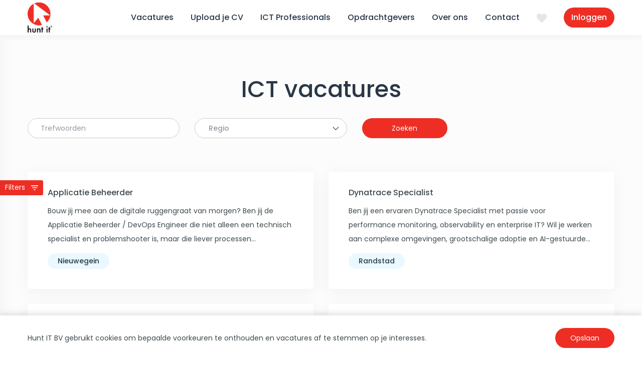

--- FILE ---
content_type: text/html; charset=utf-8
request_url: https://www.huntit.nl/vacatureoverzicht/skills/.net-core/
body_size: 11284
content:
<!DOCTYPE html>
<html lang="NL">
<head>
<title>Vacatures  - Hunt IT Detachering</title>
<meta charset="UTF-8">
<link type="text/css" href="https://www.huntit.nl/_css_global/slick.min.css" rel="stylesheet">
<link type="text/css" href="https://www.huntit.nl/_css_global/fontawesome/fontawesome5.min.css" rel="stylesheet">
<link type="text/css" href="https://www.huntit.nl/_css_global/otysSelectv2/otysSelectv2.css" rel="stylesheet">
<link type="text/css" href="https://www.huntit.nl/_css_global/bootstrap.min.css" rel="stylesheet">
<link type="text/css" href="https://www.huntit.nl/_css/jobwork06.css?v3" rel="stylesheet">
<link rel="shortcut icon" href="https://www.huntit.nl/_images/huntit.ico">
<meta content="width=device-width, initial-scale=1.0" name="viewport"/>
<meta content="#FFF" name="theme-color" />
<meta content="#FFF" name="apple-mobile-web-app-status-bar-style">
<!--jsrepository:require(JQueryBase)-->
<!-- ACMSBUSJAB<Vacancy Overview> / <HUNT IT BV - huntit - Home> / <2> MENUS / <yourname> -->
<link rel="canonical" href="https://www.huntit.nl/vacatureoverzicht/skills/.net-core/">
<!-- remark: start JSrepository auto generated -->
<script  src="https://www.huntit.nl/_javascript_global/jquery.js"></script>

<script  src="https://www.huntit.nl/_javascript_global/jquery.hoverIntent.js"></script>
<script  src="https://www.huntit.nl/_javascript_global/jquery.cluetip.js"></script>
<script  src="https://www.huntit.nl/_javascript_global/jquery.prettyPopin.js"></script>
<script  src="https://www.huntit.nl/_javascript_global/jquery.scrollTo.js"></script>
<script  src="https://www.huntit.nl/_javascript_global/jquery.animatedcollapse.js"></script>
<script  src="https://www.huntit.nl/_javascript_global/jquery.autocomplete.js"></script>
<script  src="https://www.huntit.nl/_javascript_global/jquery.multiSelect_koen.js"></script>
<script  src="https://www.huntit.nl/_javascript_global/jquery.fancybox.js"></script>
		<script  src="https://www.huntit.nl/_javascript_global/jquery.mousewheel.js"></script>
		<link  type="text/css" href="https://www.huntit.nl/_css_global/fancybox/jquery.fancybox.css" rel="stylesheet">
<!-- end JSrepository auto generated -->

<!-- Generating open graph tags(advsearchvacs) START -->
<!-- params: {"kid":"0","vacancy_id":"","page":"advsearchvacs","command":""} -->
<meta property="og:type" content="website">
<meta property="og:title" content="Vacatures  - Hunt IT Detachering">
<meta property="og:url" content="https://www.huntit.nl/vacatureoverzicht/skills/.net-core/">
<meta property="og:image" content="https://www.huntit.nl/_images_upload/yourit_15898737585ec38c5ea810f.jpg">
<!-- Generating open graph tags(advsearchvacs) END-->
<meta name="description" content="Op zoek naar de mooiste  vacatures? Wij hebben ze!">
<meta name="keywords" content="huntit.nl, unix detachering, wordpress, hunt it, huntit vacature, anything, testing, ict gerelateerd">
<meta name="revisit-after" content="1 Days">
<meta name="robots" content="index, follow">
<meta name="abstract" content="Op zoek naar de mooiste vacatures? Wij hebben ze! ">
<meta name="replyto" content="info@huntit.nl">
<meta name="author" content="HUNT IT BV">
<meta name="imagetoolbar" content="NO">
<meta name="locale" content="NL">
<meta name="language" content="DUTCH">
<meta name="content-language" content="NL">
<meta name="title" content="Vacatures  - Hunt IT Detachering">
<!--FO-server: 160 -N- Nav: 4-->
</head>
<body id="VO">
	<header id="header">
		<div class="sw">
			<div id="logo">
		        <a href="https://www.huntit.nl/">
		        	<img src="https://www.huntit.nl/_images/logo.png" alt="logo">
		        </a>
		    </div>
		    <nav id="menu">
		        
		        <ul id="hlb1">
		        <li class=""><a href="https://www.huntit.nl/vacatures" target="_self" title="Vacatures">Vacatures</a>
		        </li>
		        <li class=""><a href="https://www.huntit.nl/index.php/page/applicants/bb/1/command/startsignup/cms_categorie/80009" target="_self" title="Upload je CV">Upload je CV</a>
		        </li>
		        <li class=""><a href="https://www.huntit.nl/ict-professionals" target="_self" title="ICT Professionals">ICT Professionals</a>
		        <ul>
		        <li class=""><a target="_self" href="https://www.huntit.nl/upload-cv">Upload je CV</a>
		        </li>
		        <li class=""><a target="_self" href="https://www.huntit.nl/index.php/page/applicants/bb/1/command/startlogin/cms_categorie/79499/aid/79501">Inloggen</a>
		        </li>
		        </ul><span class="hlbtoggle"></span>
		        </li>
		        <li class=""><a href="https://www.huntit.nl/opdrachtgevers" target="_self" title="Opdrachtgevers">Opdrachtgevers</a>
		        <ul>
		        <li class=""><a target="_self" href="https://www.huntit.nl/persoonlijk-gesprek">Persoonlijk gesprek</a>
		        </li>
		        <li class=""><a target="_self" href="https://www.huntit.nl/perfecte-ict-professional">Perfecte ICT Professionals</a>
		        </li>
		        <li class=""><a target="_self" href="https://www.huntit.nl/ict-detachering">ICT Detachering</a>
		        </li>
		        <li class=""><a target="_self" href="https://www.huntit.nl/ict-contractadministratie">ICT Contractadministratie</a>
		        </li>
		        <li class=""><a target="_self" href="https://www.huntit.nl/ict-detavast">ICT Detavast</a>
		        </li>
		        <li class=""><a target="_self" href="https://www.huntit.nl/ict-werving-en-selectie">ICT Werving en Selectie</a>
		        </li>
		        <li class=""><a target="_self" href="https://www.huntit.nl/klant-worden">Klant worden</a>
		        </li>
		        <li class=""><a target="_self" href="https://www.huntit.nl/referenties">Referenties</a>
		        </li>
		        </ul><span class="hlbtoggle"></span>
		        </li>
		        <li class=""><a href="https://www.huntit.nl/over-ons" target="_self" title="Over ons">Over ons</a>
		        <ul>
		        <li class=""><a target="_self" href="https://www.huntit.nl/ons-team">Ons team</a>
		        </li>
		        <li class=""><a target="_self" href="https://www.huntit.nl/certificaten-awards">Certificaten & Awards</a>
		        </li>
		        <li class=""><a target="_self" href="https://www.huntit.nl/beschikbare-medewerkers">Beschikbare Medewerkers</a>
		        </li>
		        <li class=""><a target="_self" href="https://www.huntit.nl/blog">Blog</a>
		        </li>
		        </ul><span class="hlbtoggle"></span>
		        </li>
		        <li class=""><a href="https://www.huntit.nl/contact" target="_self" title="Contact">Contact</a>
		        <ul>
		        <li class=""><a target="_self" href="https://www.huntit.nl/contact/routebeschrijving">Routebeschrijving</a>
		        </li>
		        <li class=""><a target="_self" href="https://www.huntit.nl/melden-datalek">Melden datalek</a>
		        </li>
		        </ul><span class="hlbtoggle"></span>
		        </li>
		        </ul>
		        
		        <div id="favoCounter">
					<a href='https://www.huntit.nl/index.php/page/favorites/bb/1'>
						<span class="favoritescount"></span>
					</a>
				</div>
		        <div id="login">
	    			<!-- start cached UTS hook: ocdLoginHook -->    <!-- UTS/ocdapps/loginHook.html CUSTOM--> 
	<a href="#" id="loginOpen">Inloggen</a>
<div class="hookOuter webUserHookOuter ocdHookOuter">
	<!-- UTS/ocdapps/loginHook.html CUSTOM-->
	<form name="ocdloginform" method="post" action="https://www.huntit.nl/index.php/page/ocdapp/bb/1/" onsubmit="">
		<h3>Inloggen</h3>
					<div class="loginHookField">
				<input type="text" name="ocd_username" placeholder="Gebruikersnaam / e-mail" id="CandidateLoginEmail">
			</div>
			<div class="loginHookField">
				<input placeholder="Wachtwoord" type="password" name="ocd_password" id="PassWord">
			</div>
			<div class="loginHookLinks">
		        <span class="ocdFrgtPswrd">
		            <a href="https://www.huntit.nl/index.php/page/applicants/bb/1/command/forgotpwdform">Wachtwoord vergeten?</a>
		        </span>
			</div>
			<div class="buttons">
				<input type="submit" name="bOcdSubmit" value="Inloggen" class="button">
			</div>
		
		<input type="hidden" name="command" value="login">
		<input type="hidden" name="origin" value="ocdhook">
		<input type="hidden" name="lastURI" value="/vacatureoverzicht/skills/jenkins/functie/devops-engineer/dienstverband/vaste-betrekking/">
	</form>
</div><!-- end cached UTS hook: ocdLoginHook -->
		    	</div>
		    	<img src="https://www.huntit.nl/_images/hlb1/hamburger.svg" width="30" height="17" id="hamburger"><img src="https://www.huntit.nl/_images/hlb1/close.svg" width="20" height="20" id="close">
		    </nav>
		</div>
	</header>
	<main id="main">
		 
        
<!-- /UTS/advsearch/vacancyResults.html. STANDAARD-->


<script>
var actvHandler='https://www.huntit.nl/index.php/page/advsearchvacs/bb/1';
//
function actvChangeSortBy(val) {	
    window.location=actvHandler+'/command/setsortby/param/'+val;
}
function actvChangeSortAscDesc(val) {
    window.location=actvHandler+'/command/setsortascdesc/param/'+val;
}
//
</script>

    <div class="outer actouter actOuter vacRes1Outer">
	<!-- /UTS/advsearch/vacancyResults1.html Custom -->
	<div class="sw">
		<div class="actSResultsCont">

			<!-- Zoekresultaten gevonden in 0.009 seconden Verwerking in 0.008 seconden -->
 
							<h1 class="title actTitle">ICT vacatures</h1>
			
			
			
			
			<!--
				<span>
					12 Jobs found
				</span>
			-->
			<!--
			<div class="result-sorting">
				<div class="formInput">
					<label for="actvChangeSortBy">Sorteer op:</label>
					<select id="actvChangeSortBy" name="ctrl_sortby" onchange="actvChangeSortBy(this.value)" class="relevance">
					    <option value="score" >relevantie</option>
					    <option value="title" >titel</option>
					    <option value="location" >locatie</option>
					    <option value="publication" selected>publicatie</option>
					    					    					</select>
				</div>
				<div class="formInput">
					<select id="actvChangeSortByAscDesc" name="ctrl_sortascdesc" onchange="actvChangeSortAscDesc(this.value)" class="order">
					    <option value="asc" >oplopend</option>
					    <option value="desc" selected>aflopend</option>
					</select>
				</div>
			</div>
			-->

		    
		    <script src="https://www.huntit.nl/_javascript_global/jquery.autocomplete.js"></script>
<div class="search-hook search-hook-vacancies">
	<!-- /UTS/advsearch/searchHookVacancies.html Custom v4 -->
	<!--
	Title of the search hook  > Zoeken 
	-->
	<form name="advsearchhookform" method="post" action="https://www.huntit.nl/index.php/page/advsearchvacs/bb/1" id="sh-form">

					<div class="sh-item sh-text-search">
				<input type="text" placeholder="Trefwoorden" id="asSearchHookKeywords" name="main_keywords" value="">
				<div class="suggestions">

				</div>
			</div>
		
					<div class="sh-item sh-criteria" data="Regio">
				<label>Regio</label>
									<select name="matchcriteria_regio[]" id="hook_multisel_mc_regio" multiple="multiple" size="5">
						<option label="---" value="0">---</option>
<option label="Hybride" value="63556">Hybride</option>
<option label="Noord-Holland" value="59129">Noord-Holland</option>
<option label="Zuid-Holland" value="59128">Zuid-Holland</option>
<option label="Utrecht" value="59130">Utrecht</option>
<option label="Gelderland" value="59138">Gelderland</option>
<option label="Noord-Brabant" value="59134">Noord-Brabant</option>
<option label="Zeeland" value="59133">Zeeland</option>
<option label="Limburg" value="59132">Limburg</option>
<option label="Overijssel" value="59137">Overijssel</option>
<option label="Flevoland" value="59139">Flevoland</option>
<option label="Drenthe" value="59131">Drenthe</option>
<option label="Friesland" value="59135">Friesland</option>
<option label="Groningen" value="59136">Groningen</option>
<option label="Landelijk" value="59127">Landelijk</option>
<option label="Buiten de Randstad" value="59140">Buiten de Randstad</option>
<option label="Internationaal" value="59122">Internationaal</option>
<option label="Vlaanderen, Antwerpen" value="59126">Vlaanderen, Antwerpen</option>
<option label="Vlaanderen, Brussel" value="59125">Vlaanderen, Brussel</option>

					</select>
							</div>
		
		<script>
		/**/
		$('.sh-item.sh-criteria select option').each(function()
		{
			var option_value = $(this).attr('label');
			if(option_value == '---'){
				$(this).remove();
			}
		});
		/**/
		</script>

		

					<div class="sh-item sh-hidden" style="display:none;">
				<div class="hookInput actHInput actHVsi">
					<select id="hook_multisel_kw_options" name="main_keywords_options[]" multiple="multiple" size="5">
						<option label="titel" value="title" selected="selected">titel</option>
<option label="omschrijving" value="description" selected="selected">omschrijving</option>
<option label="profiel cultuur" value="profile_culture" selected="selected">profiel cultuur</option>
<option label="salaris" value="salary" selected="selected">salaris</option>
<option label="korte omschrijving" value="chapo" selected="selected">korte omschrijving</option>
<option label="referentienummer" value="refs" selected="selected">referentienummer</option>

					</select>
				</div>
											</div>
		
		

		<div class="sh-button">
			<input type="submit" name="bApplSubmit" value="Zoeken" class="button" >
		</div>
		<input type="hidden" name="command" value="submitrequest">
		<input type="hidden" name="origin" value="hook">
	</form>
			<div class="hookBottomLink actHBl"><a href="https://www.huntit.nl/index.php/page/advsearchvacs/bb/1/command/start" title="Ga door naar de volledige zoekpagina" class="actFullSearch">Uitgebreid zoeken</a></div>
	</div>
<script>
	/**/

	$('#asSearchHookKeywords').on('keyup',function(){
		var current = $(this).val();
		var req_url = 'https://www.huntit.nl/index.php/page/advsearchvacs/bb/1/command/kwautocomplete/arg/?query=' + current;
		var this_suggestions_box = $(this).siblings('.suggestions');
		$.ajax({
		url:req_url,
		type:'GET',
		success: function(data)
		{
			var smart_data = JSON.parse(data);
			if($(smart_data.suggestions).length != 0)
			{
				$(this_suggestions_box).html('');
				$(this_suggestions_box).addClass('active');
				$(smart_data.suggestions).each(function(index,value)
				{
					$('<div>'+value+'</div>').appendTo(this_suggestions_box);
				});
			}else
			{
				$(this_suggestions_box).removeClass('active');
				$(this_suggestions_box).html('');
			}
			$('.suggestions > div').on('click',function()
			{
				var this_text = $(this).text();
				$('#asSearchHookKeywords').attr('value',this_text);
				$(this_suggestions_box).removeClass('active');
			});
		}
		});
	});

	/**/
</script>

							<!--uts:begin inner-->
<!-- /UTS/advsearch/vacancyResults.inc.html Custom -->

 

<div class="actSResContainer">
										<div class="row">
									<div class="col-md-6 itemContainer-outer">
						<div class="itemContainer actIc actIcOdd actIcFirst">


														
							
							
																						
							<h3 class="h2 itemTitle actItemTitle">
								<a title="Applicatie Beheerder" href="https://www.huntit.nl/vacatures/vacature_applicatie_beheerder_583121_11.html">
																			Applicatie Beheerder
																	</a>
							</h3>


							<div class="itemDescription actItemDescr text">
								Bouw jij mee aan de digitale ruggengraat van morgen? Ben jij de Applicatie Beheerder / DevOps Engineer die niet alleen een technisch specialist en problemshooter is, maar die liever processen...
							</div>

							<div class="itemTags">
																	<div class="itemTag location">
										Nieuwegein
									</div>
																							</div>


						</div>
					</div>
									<div class="col-md-6 itemContainer-outer">
						<div class="itemContainer actIc actIcEven">


														
							
							
																						
							<h3 class="h2 itemTitle actItemTitle">
								<a title="Dynatrace Specialist" href="https://www.huntit.nl/vacatures/vacature_dynatrace_specialist_583113_11.html">
																			Dynatrace Specialist
																	</a>
							</h3>


							<div class="itemDescription actItemDescr text">
								Ben jij een ervaren Dynatrace Specialist met passie voor performance monitoring, observability en enterprise IT? Wil je werken aan complexe omgevingen, grootschalige adoptie en AI-gestuurde...
							</div>

							<div class="itemTags">
																	<div class="itemTag location">
										Randstad
									</div>
																							</div>


						</div>
					</div>
									<div class="col-md-6 itemContainer-outer">
						<div class="itemContainer actIc actIcOdd">


														
							
							
																						
							<h3 class="h2 itemTitle actItemTitle">
								<a title="Functioneel Beheerder" href="https://www.huntit.nl/vacatures/vacature_functioneel_beheerder_583105_11.html">
																			Functioneel Beheerder
																	</a>
							</h3>


							<div class="itemDescription actItemDescr text">
								Ben jij een ervaren, communicatief sterke, op HBO nivo werkende, Functioneel Beheerder? Zoek jij een nieuwe opdracht waar je collegae naar je luisteren en waar jouw bijdrage in het SCRUM team het...
							</div>

							<div class="itemTags">
																	<div class="itemTag location">
										Utrecht
									</div>
																							</div>


						</div>
					</div>
									<div class="col-md-6 itemContainer-outer">
						<div class="itemContainer actIc actIcEven">


														
							
							
																						
							<h3 class="h2 itemTitle actItemTitle">
								<a title="Ontwikkelaar ILE RPG" href="https://www.huntit.nl/vacatures/vacature_ontwikkelaar_ile_rpg_583097_11.html">
																			Ontwikkelaar ILE RPG
																	</a>
							</h3>


							<div class="itemDescription actItemDescr text">
								Ben jij als ervaren AS400 Ontwikkelaar ILE RPG met recente programmeer werkervaring en op zoek naar een nieuwe langdurige opdracht (jaarlijkse verlenging) voor 36 uur per week? ? Ben jij GEEN...
							</div>

							<div class="itemTags">
																	<div class="itemTag location">
										Hybride
									</div>
																							</div>


						</div>
					</div>
									<div class="col-md-6 itemContainer-outer">
						<div class="itemContainer actIc actIcOdd">


														
							
							
																						
							<h3 class="h2 itemTitle actItemTitle">
								<a title="Applicatie Beheerder / Integratie Specialist" href="https://www.huntit.nl/vacatures/vacature_applicatie_beheerder_integratie_specialist_583096_11.html">
																			Applicatie Beheerder / Integratie Specialist
																	</a>
							</h3>


							<div class="itemDescription actItemDescr text">
								Ben jij die communicatief vaardige, ambitieuze ,OPS Engineer met ruime Linux kennis, die graag werkt aan maatschappelijk relevante systemen? Wil je &eacute;cht impact maken, doorleren, meedenken...
							</div>

							<div class="itemTags">
																	<div class="itemTag location">
										Regio Utrecht
									</div>
																							</div>


						</div>
					</div>
									<div class="col-md-6 itemContainer-outer">
						<div class="itemContainer actIc actIcEven">


														
							
							
																						
							<h3 class="h2 itemTitle actItemTitle">
								<a title="Analist Programmeur Cobol" href="https://www.huntit.nl/vacatures/vacature_analist_programmeur_cobol_580937_11.html">
																			Analist Programmeur Cobol
																	</a>
							</h3>


							<div class="itemDescription actItemDescr text">
								Ben jij een ervaren, communicatief vaardige, Nederlandstalige COBOL ontwikkelaar? (redelijk) Recent nog met COBOL gewerkt binnen een SCRUM team? Zo ja, ben je dan voor langere tijd, 36 uur per week...
							</div>

							<div class="itemTags">
																	<div class="itemTag location">
										Hybride
									</div>
																							</div>


						</div>
					</div>
									<div class="col-md-6 itemContainer-outer">
						<div class="itemContainer actIc actIcOdd">


														
							
							
																						
							<h3 class="h2 itemTitle actItemTitle">
								<a title="Technisch ApplicatieBeheerder " href="https://www.huntit.nl/vacatures/vacature_technisch_applicatiebeheerder_581813_11.html">
																			Technisch ApplicatieBeheerder 
																	</a>
							</h3>


							<div class="itemDescription actItemDescr text">
								Een onderdeel van het Ministerie van Jusititie zoekt een ervaren allround technisch applicatiebeheerder die goed kan samenwerken en technisch onderlegd is.
							</div>

							<div class="itemTags">
																	<div class="itemTag location">
										Rotterdam
									</div>
																							</div>


						</div>
					</div>
									<div class="col-md-6 itemContainer-outer">
						<div class="itemContainer actIc actIcEven">


														
							
							
																						
							<h3 class="h2 itemTitle actItemTitle">
								<a title="Developer Angular" href="https://www.huntit.nl/vacatures/vacature_developer_angular_581116_11.html">
																			Developer Angular
																	</a>
							</h3>


							<div class="itemDescription actItemDescr text">
								Ben jij een goed opgeleide, communicatief vaardige, ervaren Frontend Developer die gewend is om in de lead te werken en kennis over te dragen aan je collegae in je team met wie je regelmatig samen...
							</div>

							<div class="itemTags">
																	<div class="itemTag location">
										Hybride
									</div>
																							</div>


						</div>
					</div>
									<div class="col-md-6 itemContainer-outer">
						<div class="itemContainer actIc actIcOdd">


														
							
							
																						
							<h3 class="h2 itemTitle actItemTitle">
								<a title="Applicatiebeheerder Integratie" href="https://www.huntit.nl/vacatures/vacature_applicatiebeheerder_integratie_581105_11.html">
																			Applicatiebeheerder Integratie
																	</a>
							</h3>


							<div class="itemDescription actItemDescr text">
								Ben jij de professional die onze collega gaat vervangen in de rol van Applicatie Beheerder waarbij jouw bijdrage er binnen het DevOps team echt toe doet? Vind jij je weg op Windows en Linux...
							</div>

							<div class="itemTags">
																	<div class="itemTag location">
										Utrecht
									</div>
																							</div>


						</div>
					</div>
									<div class="col-md-6 itemContainer-outer">
						<div class="itemContainer actIc actIcEven">


														
							
							
																						
							<h3 class="h2 itemTitle actItemTitle">
								<a title="Developer Frontend" href="https://www.huntit.nl/vacatures/vacature_developer_frontend_580732_11.html">
																			Developer Frontend
																	</a>
							</h3>


							<div class="itemDescription actItemDescr text">
								Ben jij een ervaren Front-End Developer die graag werkt aan innovatieve digitale oplossingen en schaalbare platforms? Heb je een passie voor het bouwen van gebruiksvriendelijke applicaties en het...
							</div>

							<div class="itemTags">
																	<div class="itemTag location">
										Utrecht
									</div>
																							</div>


						</div>
					</div>
									<div class="col-md-6 itemContainer-outer">
						<div class="itemContainer actIc actIcOdd actIcLast">


														
							
							
																						
							<h3 class="h2 itemTitle actItemTitle">
								<a title="DevOps Engineer (Junior)" href="https://www.huntit.nl/vacatures/vacature_devops_engineer_junior_577903_11.html">
																			DevOps Engineer (Junior)
																	</a>
							</h3>


							<div class="itemDescription actItemDescr text">
								Ben jij een beginnende DevOps Engineer met een tomeloze energie? Een technische enthousiasteling die hongert naar nieuwe IT kennis? Heb je basiskennis, een passie voor technologie en ben je klaar...
							</div>

							<div class="itemTags">
																	<div class="itemTag location">
										Utrecht
									</div>
																							</div>


						</div>
					</div>
							</div>

						</div>
<!--uts:end inner-->			
								    	<div class="pageNav actPageNav">
		<!-- /UTS/advsearch/pagingControls.inc.html STANDARD -->
	    	    
	    	    <a href="https://www.huntit.nl/index.php/page/advsearchvacs/bb/1?command=setpage&amp;pageno=1" class="pnActive actActive">1</a>
	    	    <a href="https://www.huntit.nl/index.php/page/advsearchvacs/bb/1?command=setpage&amp;pageno=2" >2</a>
	    	    
	    	    <a href="https://www.huntit.nl/index.php/page/advsearchvacs/bb/1?command=nextpage" class="pnNext actNext">Volgende &gt;</a>
	    <a href="https://www.huntit.nl/index.php/page/advsearchvacs/bb/1?command=setpage&amp;pageno=2" class="pnLast actLast">Laatste &gt;&gt;</a>
	    	</div>
			
			<div class="job-alert">
				<!-- /UTS/advsearch/jobAgentHook.frag.html Custom -->
<a class="button jobalert" rel="nofollow" href="https://www.huntit.nl/index.php/page/advsearchvacs/command/showagentform">Maak Job Search Agent</a>
<script>
// 
$(document).ready(function()
{
	$('<div class="jbl-pop-up"><div class="popUpContainer"><div class="close"></div><div class="jobAlertBox"></div></div></div>').appendTo('body');

	$('.jobalert, footer a[href*="job-alert"]').on( "click", function(event)
	{ 
		event.preventDefault();
		if($('.newAgentFormFrag').length || $('.simpleMessageFrag').length)
		{
			$('.jbl-pop-up').show();
			$('body').addClass('jobalertopen');
		}else
		{
			var jobAgentUrl = $(this).attr('href');
			$.ajax({
				url:jobAgentUrl,
				type:'get',
				success: function(data)
				{
					$('.jobAlertBox').html(data);
					$('.jbl-pop-up').show();
					otysSelectv2('.jbl-pop-up select',
					{
						inputLabel:true
					});
					$('.jbl-pop-up').mousedown(function(e)
					{
						switch (event.which)
						{
							case 1:
								if(!$('.jbl-pop-up *:not(.close)').is(e.target))
								{
									$('.jbl-pop-up').hide();
									$('body').removeClass('jobalertopen');
								}
							break;
							default:
						}
					});
				}
			});
		}
	});
});
// 
</script>
			</div>

			
			
		</div>
	</div>

	<div class="facet-opener">
		Filters
	</div>
	<div class="facets">
		<div class="actSRCf">
	    	 <!-- /UTS/advsearch/sectionBVacancies.inc.html -->


<div class="optionListContainer actLc actLcMcrit">
<div class="optionListTitle">Zoekcriteria</div><div class="optionList">
		<ul>
		  		  </ul>
	</div>
</div>




		</div>
		<div class="actSROf">
		     <!-- /UTS/advsearch/facets.inc.html Custom-->
<div class="optionListContainer facetListCon facetLcbeoordeling facetLcFirst">
	<div class="optionListTitle facetListTitle">
					Skills
			</div>
	<div class="optionList facetList" id="facet_beoordeling">
	<ul>
	
			        		        				    <li><a title="Jira"  href="https://www.huntit.nl/vacatureoverzicht/skills/jira/">Jira&nbsp;<span class="facetFreq">6</span></a></li>
		        	        			        		        				    <li><a title="Scrum"  href="https://www.huntit.nl/vacatureoverzicht/skills/scrum/">Scrum&nbsp;<span class="facetFreq">5</span></a></li>
		        	        			        		        				    <li><a title="Linux"  href="https://www.huntit.nl/vacatureoverzicht/skills/linux/">Linux&nbsp;<span class="facetFreq">5</span></a></li>
		        	        			        		        				    <li><a title="CI/CD"  href="https://www.huntit.nl/vacatureoverzicht/skills/ci^cd/">CI/CD&nbsp;<span class="facetFreq">5</span></a></li>
		        	        			        		        				    <li><a title="Python"  href="https://www.huntit.nl/vacatureoverzicht/skills/python/">Python&nbsp;<span class="facetFreq">4</span></a></li>
		        	        			        		        				    <li><a title="DevOps"  href="https://www.huntit.nl/vacatureoverzicht/skills/devops/">DevOps&nbsp;<span class="facetFreq">4</span></a></li>
		        	        			        		        				    <li><a title="API"  href="https://www.huntit.nl/vacatureoverzicht/skills/api/">API&nbsp;<span class="facetFreq">4</span></a></li>
		        	        			        		        				    <li><a title="Ansible"  href="https://www.huntit.nl/vacatureoverzicht/skills/ansible/">Ansible&nbsp;<span class="facetFreq">4</span></a></li>
		        	        			        		        				    <li><a title="Kubernetes"  href="https://www.huntit.nl/vacatureoverzicht/skills/kubernetes/">Kubernetes&nbsp;<span class="facetFreq">3</span></a></li>
		        	        			        		        				    <li><a title="ITIL"  href="https://www.huntit.nl/vacatureoverzicht/skills/itil/">ITIL&nbsp;<span class="facetFreq">3</span></a></li>
		        	        			
				<li class="facetMore"><a  rel="nofollow" href="https://www.huntit.nl/index.php/page/advsearchvacs/bb/1/command/seeallfacets/field/beoordeling">Meer...</a></li>
			</ul>

		</div>
</div>
<div class="optionListContainer facetListCon facetLcfunctienaam">
	<div class="optionListTitle facetListTitle">
					Functie
			</div>
	<div class="optionList facetList" id="facet_functienaam">
	<ul>
	
			        		        				    <li><a title="Applicatie Beheerder"  href="https://www.huntit.nl/vacatureoverzicht/functie/applicatie-beheerder/">Applicatie Beheerder&nbsp;<span class="facetFreq">5</span></a></li>
		        	        			        		        				    <li><a title="Analist Programmeur"  href="https://www.huntit.nl/vacatureoverzicht/functie/analist-programmeur/">Analist Programmeur&nbsp;<span class="facetFreq">5</span></a></li>
		        	        			        		        				    <li><a title="DevOps Engineer"  href="https://www.huntit.nl/vacatureoverzicht/functie/devops-engineer/">DevOps Engineer&nbsp;<span class="facetFreq">2</span></a></li>
		        	        			        		        				    <li><a title="Technisch Consultant"  href="https://www.huntit.nl/vacatureoverzicht/functie/technisch-consultant/">Technisch Consultant&nbsp;<span class="facetFreq">1</span></a></li>
		        	        			        		        				    <li><a title="Functioneel Beheerder"  href="https://www.huntit.nl/vacatureoverzicht/functie/functioneel-beheerder/">Functioneel Beheerder&nbsp;<span class="facetFreq">1</span></a></li>
		        	        			
		</ul>

		</div>
</div>
<div class="optionListContainer facetListCon facetLcopleidn">
	<div class="optionListTitle facetListTitle">
					Opleidingsniveau
			</div>
	<div class="optionList facetList" id="facet_opleidn">
	<ul>
	
			        		        				    <li><a title="HBO"  href="https://www.huntit.nl/vacatureoverzicht/opleidingsniveau/hbo/">HBO&nbsp;<span class="facetFreq">9</span></a></li>
		        	        			        		        				    <li><a title="MBO"  href="https://www.huntit.nl/vacatureoverzicht/opleidingsniveau/mbo/">MBO&nbsp;<span class="facetFreq">1</span></a></li>
		        	        			        		        				    <li><a title="WO"  href="https://www.huntit.nl/vacatureoverzicht/opleidingsniveau/wo/">WO&nbsp;<span class="facetFreq">1</span></a></li>
		        	        			
		</ul>

		</div>
</div>
<div class="optionListContainer facetListCon facetLcdienstvb">
	<div class="optionListTitle facetListTitle">
					Dienstverband
			</div>
	<div class="optionList facetList" id="facet_dienstvb">
	<ul>
	
			        		        				    <li><a title="Detachering"  href="https://www.huntit.nl/vacatureoverzicht/dienstverband/detachering/">Detachering&nbsp;<span class="facetFreq">12</span></a></li>
		        	        			        		        				    <li><a title="Vaste Dienst na Detachering"  href="https://www.huntit.nl/vacatureoverzicht/dienstverband/vaste-dienst-na-detachering/">Vaste Dienst na Detachering&nbsp;<span class="facetFreq">9</span></a></li>
		        	        			        		        				    <li><a title="Vaste Betrekking"  href="https://www.huntit.nl/vacatureoverzicht/dienstverband/vaste-betrekking/">Vaste Betrekking&nbsp;<span class="facetFreq">5</span></a></li>
		        	        			
		</ul>

		</div>
</div>
<div class="optionListContainer facetListCon facetLcwervaring">
	<div class="optionListTitle facetListTitle">
					Ervaringsniveau
			</div>
	<div class="optionList facetList" id="facet_wervaring">
	<ul>
	
			        		        				    <li><a title="Senior"  href="https://www.huntit.nl/vacatureoverzicht/ervaringsniveau/senior/">Senior&nbsp;<span class="facetFreq">5</span></a></li>
		        	        			        		        				    <li><a title="Junior"  href="https://www.huntit.nl/vacatureoverzicht/ervaringsniveau/junior/">Junior&nbsp;<span class="facetFreq">1</span></a></li>
		        	        			
		</ul>

		</div>
</div>
<div class="optionListContainer facetListCon facetLccategorie facetLcLast">
	<div class="optionListTitle facetListTitle">
					Categorie
			</div>
	<div class="optionList facetList" id="facet_categorie">
	<ul>
	
			        		        		            <li><a title="Beheer"  href="https://www.huntit.nl/vacatureoverzicht/categorie/Beheer/">Beheer&nbsp;<span class="facetFreq">8</span></a></li>
		        	        			        		        		            <li><a title="Development"  href="https://www.huntit.nl/vacatureoverzicht/categorie/Development/">Development&nbsp;<span class="facetFreq">5</span></a></li>
		        	        			        		        		            <li><a title="5. Ontwikkelaar"  href="https://www.huntit.nl/vacatureoverzicht/categorie/5. Ontwikkelaar/">5. Ontwikkelaar&nbsp;<span class="facetFreq">1</span></a></li>
		        	        			        		        		            <li><a title="4. Infra specialist"  href="https://www.huntit.nl/vacatureoverzicht/categorie/4. Infra specialist/">4. Infra specialist&nbsp;<span class="facetFreq">1</span></a></li>
		        	        			        		        		            <li><a title="3. Network Engineer"  href="https://www.huntit.nl/vacatureoverzicht/categorie/3. Network Engineer/">3. Network Engineer&nbsp;<span class="facetFreq">1</span></a></li>
		        	        			        		        		            <li><a title="2. Systeembeheerder"  href="https://www.huntit.nl/vacatureoverzicht/categorie/2. Systeembeheerder/">2. Systeembeheerder&nbsp;<span class="facetFreq">1</span></a></li>
		        	        			        		        		            <li><a title="1. Support Engineer"  href="https://www.huntit.nl/vacatureoverzicht/categorie/1. Support Engineer/">1. Support Engineer&nbsp;<span class="facetFreq">1</span></a></li>
		        	        			        		        		            <li><a title="Consultancy"  href="https://www.huntit.nl/vacatureoverzicht/categorie/Consultancy/">Consultancy&nbsp;<span class="facetFreq">1</span></a></li>
		        	        			        		        		            <li><a title="Technisch"  href="https://www.huntit.nl/vacatureoverzicht/categorie/Technisch/">Technisch&nbsp;<span class="facetFreq">1</span></a></li>
		        	        			        		        		            <li><a title="Financieel"  href="https://www.huntit.nl/vacatureoverzicht/categorie/Financieel/">Financieel&nbsp;<span class="facetFreq">1</span></a></li>
		        	        			
				<li class="facetMore"><a  rel="nofollow" href="https://www.huntit.nl/index.php/page/advsearchvacs/bb/1/command/seeallfacets/field/categorie">Meer...</a></li>
			</ul>

		</div>
</div>
		</div>
		<div class="actKeySug">
		    		</div>
	</div>
</div>
<!-- /UTS/advsearch/jsFoot.inc.html -->

<script src="https://www.huntit.nl/_javascript_global/jquery.fancybox.js"></script>
<link type="text/css" href="https://www.huntit.nl/_css_global/fancybox/jquery.fancybox.css" rel="stylesheet">

<script>
var kwAskURL='https://www.huntit.nl/index.php/page/advsearchvacs/bb/1/command/kwautocomplete/arg/';
//
animatedcollapse.ontoggle=function($, divobj, state){ //fires each time a DIV is expanded/contracted
  //$: Access to jQuery
  //divobj: DOM reference to DIV being expanded/ collapsed. Use "divobj.id" to get its ID
  //state: "block" or "none", depending on state
  if (divobj.id=='actGoogleMaps' && state=='block') {
    // put the iframe in
    actInitGMSection(divobj);
  }
}
animatedcollapse.init()
// define ready function
$(document).ready(function() {
  // setup cluetips (do not use for mobile website)

  $('a.cluetips').cluetip({
    width:            '300',
    height:           'auto',
    sticky:           true,    // keep visible until manually closed
    mouseOutClose:    true,
	clickThrough:     true,
    closeText:        'Sluit',
	hoverIntent: 	{
                      sensitivity:  50,
                      interval:     500,
                      timeout:      0
    }
  });

  // setup query editor autocomplete if available
  if ($('#qeKeywords').length) {
    $('#qeKeywords').autocomplete({ 
      serviceUrl:kwAskURL,
      minChars:3,
      //delimiter: /(,|;)\s*/, // regex or character
      maxHeight:300,
      width:200
      //deferRequestBy: 0, //miliseconds
      // callback function:
      //onSelect: function(value, data){ alert('You selected: ' + value + ', ' + data); }
     });
  }
  // setup flash map for facets
  if ($('#kaart').length) {
    swfobject.embedSWF("/_flash/landkaart.swf", "kaart", "220", "300", "7.0.0", "", flashvars, params);
  }
 
    // fancybox, used for send results by email for instance
	$('a[rel~="prettyPopin"]').each(
		function()
		{
			$(this).fancybox
			({
				'autoScale'     	: true,
				'type'				: 'ajax'
			});
		}
	);

      var reqScripts = "";
  if(reqScripts.indexOf('JQueryMultiSelect') > -1){
      // setup jquery multiselect for keyword options
    if ($('#qe_multisel_kw_options').length) $('#qe_multisel_kw_options').multiSelect({
        selectAllText: 'Selecteer alle',
        noneSelected: 'Selecteer velden...',
        oneOrMoreSelected: 'Selecteer velden (% geselecteerd)...'
    });
  
    // setup jquery multiselect for category search
	if ($('#multisel_categorie').length) $('#multisel_categorie').multiSelect({
        selectAllText: 'Selecteer alle',
            noneSelected: 'Select categories...',
            oneOrMoreSelected: 'Select categories (% selected)...'
    });
    }
});
//
</script>
		<div style="display:none">
			
<div class="col-md-6 itemContainer-outer" id="t8">
	<div class="itemContainer actIc">
		<div class="top-tag" ></div>
		
		
		<h3 class="h2 itemTitle actItemTitle">
			<a href="https://www.huntit.nl/inschrijven">
			Open inschrijving
		</h3>
		<div class="itemDescription actItemDescr text">
			Jij bent op zoek naar de volgende stap in je carriëre. Een nieuwe uitdaging met groei potentie en toffe opdrachten. <BR><BR><A href="https://www.huntit.nl/inschrijven" target="_self"><STRIKE>Inschrijven</STRIKE></A> <!--LINKS-->
		</div>
		
		
	</div>
</div>


		</div>
		
<div class="teaser" id="t9">
	<div class="sw">
	
		<div class="sub-title">
			Ben jij geinteresseerd? <BR><!--INTROLINKS-->
		</div>
	   
    <h2></h2>
    
    <div class="intro-text intro item-col-1">
        Is er op dit moment geen passende functie voor u, dan komen we alsnog graag met je in contact. <BR>Laat ons weten wie je bent, we onderzoeken graag samen met je wat de mogelijkheden zijn.<!--LINKS-->
	</div>
	
     



    

            <div class="hookOuter qAplOuter">
        <!-- /UTS/applicants/quickOpenApplicationHook.html Custom -->
            <form name="qapphookform" action="https://www.huntit.nl/index.php/page/applicants/command/qhenrollnotk/bb/1" enctype="multipart/form-data" method="post"  >
                                    <div class="row">
                        <div class="col-md-5 col-md-offset-1">
                            <div class="fields-left-side">
                                <div class="name-holder">
                                    <div class="hookInput qAplInput qAplInputFirstName">
                                        <label for="qaphFname">First name:*</label>
                                        <input type="text" name="first_name" id="qaphFname" value="">
                                    </div>
                                    <div class="hookInput qAplInput qAplInputMiddleName">
                                        <label for="qaphMName">Middle name:</label>
                                        <input type="text" name="middle_name" id="qaphMName" value="">
                                    </div>
                                    <div class="hookInput qAplInput qAplInputLastName">
                                        <label for="qaphLName">Last name:*</label>
                                        <input type="text" name="last_name" id="qaphLName" value="">
                                    </div>
                                </div>
                                 <div class="hookInput qAplInput qAplInputE">
                                    <label for="qaphEmail">E-mail:*</label>
                                    <input type="text" name="email" id="qaphEmail" value="">
                                </div>
                                <div class="hookInput qAplInput qAplInputPhone">
                                    <label for="qaphMPhone">Mobile phone:</label>
                                    <input type="text" name="mobile_phone" id="qaphMPhone" value="">
                                </div>
                            </div>
                        </div>
                        <div class="col-md-5">
                            <div class="fields-right-side">
                                <div class="hookInput qAplInput qAplInputCv">
                                    <label for="qaphCV">CV:*</label>
                                    <input type="file" name="cv_file" id="qaphCV">
                                </div>
                                <div class="hookInput qAplInput qAplInputRemarks">
                                    <label for="qaphRemarks">Remarks:</label>
                                    <textarea rows="6" cols="30" name="remarks" id="qaphRemarks"></textarea>
                                </div>
                            </div>
                        </div>
                        <div class="col-md-12">
                            <div class="fields-bottom-center">
                                                                  <div class="hookButtonContainer qAplBC qAplBcApl">
                                                                            <button id="quickopenapply" class="g-recaptcha-inline27df538ec166c9359ed72b6940f1e543">Apply now!</button>
                                                                    </div>
                            </div>
                        </div>
                    </div>
                                                                                <input type="hidden" name="originURI" value="L3ZhY2F0dXJlb3ZlcnppY2h0L3NraWxscy8ubmV0LWNvcmUv">
                <input type="hidden" name="vid" value="">
                <input type="hidden" name="command" value="qhenrollnotk">
                <input type="hidden" name="MAX_FILE_SIZE" value="5000000">
            </form>
        </div>
                <!-- INVISIBLE RECAPTCHA v2 -->
    <script>
        
            var onloadCallback27df538ec166c9359ed72b6940f1e543 = function(){
            $(".g-recaptcha-inline27df538ec166c9359ed72b6940f1e543").each(function() {
                var object = $(this);

                grecaptcha.render(object.attr("id"), {
                    "sitekey" : "6Le-Wd4UAAAAAEZh-H3p_p09W8ecjlWzmXxH-D9t",
                    "callback" : function(token) {
                        object.parents('form').find(".g-recaptcha-response").val(token);
                        object.parents('form').submit();
                    }
                });
            });
        };
    
    </script>

    <script src='https://www.google.com/recaptcha/api.js?onload=onloadCallback27df538ec166c9359ed72b6940f1e543&render=explicit' async defer></script>

	</div>
</div>

	</main>
    <footer id="footer">
		<div class="sw">
			<div class="row">
				<div class="col-md-3 col-sm-3">
					
<div class="teaser" id="t5">
    <h5>Hunt IT</h5>
    
    <div class="text"><SPAN lang=EN>
<P>De mensen van Hunt IT brengen bedrijven en ICT professionals gespecialiseerd in de vakgebieden infrastructuur en (web) development bij elkaar.</P>
<P><A href="https://www.huntit.nl/over-ons" target="_self"><STRIKE>Lees meer</STRIKE></A></P></SPAN></div><!--INTROLINKS-->
        
</div>

				</div>
				
				
				<div class="col-md-3 col-sm-4 hlb3">
					<ul>
					<li class=""><h5>HUNTIT</h5>
			        <ul>
			        <li class="subLevel_1"><a target="_self" href="https://www.huntit.nl/klant-worden">Klant worden</a>
			        </li>
			        <li class="subLevel_1"><a target="_self" href="https://www.huntit.nl/upload-cv">Upload nu je CV</a>
			        </li>
			        <li class="subLevel_1"><a target="_self" href="https://www.huntit.nl/job-alert">Jobalert aanmaken</a>
			        </li>
			        <li class="subLevel_1"><a target="_self" href="https://www.huntit.nl/salaris-ict">Salaris ICT</a>
			        </li>
			        <li class="subLevel_1"><a target="_self" href="https://www.huntit.nl/vacatures">Alle ICT vacatures</a>
			        </li>
			        <li class="subLevel_1"><a target="_self" href="https://www.huntit.nl/vog">VOG</a>
			        </li>
			        </ul>
			        </li>
				    </ul>
				</div>
				
				<div class="col-md-3 col-sm-4 hlb3">
					<ul>
					<li class=""><h5>Bekijk ook</h5>
			        <ul>
			        <li class="subLevel_1"><a target="_self" href="https://www.huntit.nl/privacy-statement">Privacy Statement AVG</a>
			        </li>
			        <li class="subLevel_1"><a target="_self" href="https://www.huntit.nl/algemene-voorwaarden">Algemene voorwaarden</a>
			        </li>
			        <li class="subLevel_1"><a target="_self" href="https://www.huntit.nl/download">Download</a>
			        </li>
			        <li class="subLevel_1"><a target="_self" href="https://www.huntit.nl/anti-discriminatie">Anti-Discriminatie beleid</a>
			        </li>
			        <li class="subLevel_1"><a target="_self" href="https://www.huntit.nl/index.php/cms_categorie/79745/id/79745/bb/1/fm_parentid/79550">Coronamaatregelen</a>
			        </li>
			        <li class="subLevel_1"><a target="_self" href="https://www.huntit.nl/linkpartners">Linkpartners</a>
			        </li>
			        <li class="subLevel_1"><a target="_self" href="https://www.huntit.nl/sitemap">Sitemap</a>
			        </li>
			        </ul>
			        </li>
				    </ul>
				</div>
				
				<div class="col-md-3 col-sm-4 hlb3">
					<ul>
					<li class=""><h5>ICT Vacatures</h5>
			        </li>
				    </ul>
				</div>
				
			</div>

            <div id="footer-logo">
                <a href="https://www.huntit.nl/">
                    <img src="https://www.huntit.nl/_images/logo-footer.png" alt="logo-footer">
                </a>
            </div>
		</div>
	</footer>
    <div class="bottom-footer">
        <div class="sw">
            
<div class="teaser" id="t6">
    <div class="adres-contact">
	   
	   <div class="a-c-item">
	        © Copyright 2026 HUNT IT BV<P>&nbsp;</P><!--LINKS-->
	    </div>
	    
	   <div class="a-c-item">
	        <P><A href="https://www.huntit.nl/sitemap" target="_self">Sitemap</A></P><!--LINKS-->
	    </div>
	    
	   <div class="a-c-item">
	        <a href="https://ratecard.io/hunt-it" target="_blank" ><img style="" alt="" title="" width="377" height="165" src="https://www.huntit.nl/_images_upload/Z7g3MTSveG7vZez3.jpg"></a><!--LINKS-->
	    </div>
	    
	   <div class="a-c-item">
	        <a href="http://www.graydon.nl/" target="_blank" ><img style="" alt="" title="" width="81" height="37" src="https://www.huntit.nl/_images_upload/_tn_d5941ac26b520b91.png"></a><!--LINKS-->
	    </div>
	    
	   <div class="a-c-item">
	        <a href="http://www.normeringarbeid.nl/" target="_blank" ><img style="" alt="" title="" width="100" height="41" src="https://www.huntit.nl/_images_upload/aMqqCG6PK02BnCBD.png"></a><!--LINKS-->
	    </div>
	    
	   <div class="a-c-item">
	        <img style="" alt="" title="" width="80" height="80" src="https://www.huntit.nl/_images_upload/_tn_5999318b65eab9ab.png"><!--LINKS-->
	    </div>
	    
	</div>
	
	<div class="socials">
    	<UL>
<LI><A href="https://www.facebook.com/pages/Hunt-IT-BV/223718491051678" target=_blank>Facebook</A>
<LI><A href="https://twitter.com/hunt_it" target=_blank>Twitter</A>
<LI><A href="https://www.linkedin.com/company-beta/733450/?pathWildcard=733450" target=_blank>Linkedin</A></LI></UL><!--INTROLINKS-->
    </div>
    
</div>

        </div>
    </div>
	<div style="display:none;">
		
<div class="teaser" id="t7">
	<div class="outr">
		<div class="inr">
    		<h3></h3>
			<P>Heb je nog geen account?<BR>Maak er dan direct één aan!</P><A href="https://www.huntit.nl/inschrijven" target="_self"><STRIKE>Inschrijven</STRIKE></A><!--INTROLINKS-->    
		</div>
	</div>
</div>

	</div>
	<script src="https://www.huntit.nl/_javascript_global/slick.min.js"></script>
	<script src="https://www.huntit.nl/_javascript_global/equalHeightRowPlugin.min.js"></script>
	<script src="https://www.huntit.nl/_javascript_global/otysSelectv2/otysSelectv2.js"></script>
	<script src="https://www.huntit.nl/_javascript/jobwork06.js?v3"></script>
	
	
	
	
	
	
	
	
<!--uts:begin inner-->

<div class="ckOuter ">


	<!-- /UTS/webusers/ask_cookie_permission.html CUSTOM  -->
	<div class="sw">
					Hunt IT BV gebruikt cookies om bepaalde voorkeuren te onthouden en vacatures af te stemmen op je interesses.
		
		    	<div class="cookieBtns">
	    					<form action="/index.php/page/ask_cookie/" method="POST" target="_self" class="cookieForm">
					<input type="checkbox" id="acceptCookies" name="acceptCookies" checked style="display:none;">
					<input name="Submit" type="Submit" value="Opslaan" class="cookieClose cookieAccept">
				</form>
	    	    	</div>

	</div>
</div>


	<script src="/_javascript_global/jquery.cookie.js"></script>
	<script type="text/javascript">
		window.jQuery || document.write('<script src="_javascript_global/jquery.js"><\/script>');

		jQuery(document).ready(function() {

			// COOKIE MESSAGE
			if($.cookie('cookies_accepted') == undefined) {
				jQuery('.cookieClose').click(function() {
					console.log('çlick');
					$.cookie('cookies_accepted',"1",{expires: 365,path: '/'});
					jQuery('.ckOuter').addClass('close');
				});
			}
			if ($.cookie("cookies_accepted") == "1") {
				jQuery(".ckOuter").hide();
			}

		});
	</script>


<!--[if IE]>

<script type="text/javascript">
if(document.compatMode != 'CSS1Compat'){
	/* Detect Quirks Mode */
	jQuery("head").append("<link rel='stylesheet' href='_css_global/globalQuirksStyling.css' type='text/css'>");
}
</script>

<![endif]-->

<!--uts:end inner-->
</body>
</html>


--- FILE ---
content_type: text/html; charset=utf-8
request_url: https://www.google.com/recaptcha/api2/anchor?ar=1&k=6Le-Wd4UAAAAAEZh-H3p_p09W8ecjlWzmXxH-D9t&co=aHR0cHM6Ly93d3cuaHVudGl0Lm5sOjQ0Mw..&hl=en&v=N67nZn4AqZkNcbeMu4prBgzg&size=invisible&anchor-ms=20000&execute-ms=30000&cb=8k65tn6uavrp
body_size: 49490
content:
<!DOCTYPE HTML><html dir="ltr" lang="en"><head><meta http-equiv="Content-Type" content="text/html; charset=UTF-8">
<meta http-equiv="X-UA-Compatible" content="IE=edge">
<title>reCAPTCHA</title>
<style type="text/css">
/* cyrillic-ext */
@font-face {
  font-family: 'Roboto';
  font-style: normal;
  font-weight: 400;
  font-stretch: 100%;
  src: url(//fonts.gstatic.com/s/roboto/v48/KFO7CnqEu92Fr1ME7kSn66aGLdTylUAMa3GUBHMdazTgWw.woff2) format('woff2');
  unicode-range: U+0460-052F, U+1C80-1C8A, U+20B4, U+2DE0-2DFF, U+A640-A69F, U+FE2E-FE2F;
}
/* cyrillic */
@font-face {
  font-family: 'Roboto';
  font-style: normal;
  font-weight: 400;
  font-stretch: 100%;
  src: url(//fonts.gstatic.com/s/roboto/v48/KFO7CnqEu92Fr1ME7kSn66aGLdTylUAMa3iUBHMdazTgWw.woff2) format('woff2');
  unicode-range: U+0301, U+0400-045F, U+0490-0491, U+04B0-04B1, U+2116;
}
/* greek-ext */
@font-face {
  font-family: 'Roboto';
  font-style: normal;
  font-weight: 400;
  font-stretch: 100%;
  src: url(//fonts.gstatic.com/s/roboto/v48/KFO7CnqEu92Fr1ME7kSn66aGLdTylUAMa3CUBHMdazTgWw.woff2) format('woff2');
  unicode-range: U+1F00-1FFF;
}
/* greek */
@font-face {
  font-family: 'Roboto';
  font-style: normal;
  font-weight: 400;
  font-stretch: 100%;
  src: url(//fonts.gstatic.com/s/roboto/v48/KFO7CnqEu92Fr1ME7kSn66aGLdTylUAMa3-UBHMdazTgWw.woff2) format('woff2');
  unicode-range: U+0370-0377, U+037A-037F, U+0384-038A, U+038C, U+038E-03A1, U+03A3-03FF;
}
/* math */
@font-face {
  font-family: 'Roboto';
  font-style: normal;
  font-weight: 400;
  font-stretch: 100%;
  src: url(//fonts.gstatic.com/s/roboto/v48/KFO7CnqEu92Fr1ME7kSn66aGLdTylUAMawCUBHMdazTgWw.woff2) format('woff2');
  unicode-range: U+0302-0303, U+0305, U+0307-0308, U+0310, U+0312, U+0315, U+031A, U+0326-0327, U+032C, U+032F-0330, U+0332-0333, U+0338, U+033A, U+0346, U+034D, U+0391-03A1, U+03A3-03A9, U+03B1-03C9, U+03D1, U+03D5-03D6, U+03F0-03F1, U+03F4-03F5, U+2016-2017, U+2034-2038, U+203C, U+2040, U+2043, U+2047, U+2050, U+2057, U+205F, U+2070-2071, U+2074-208E, U+2090-209C, U+20D0-20DC, U+20E1, U+20E5-20EF, U+2100-2112, U+2114-2115, U+2117-2121, U+2123-214F, U+2190, U+2192, U+2194-21AE, U+21B0-21E5, U+21F1-21F2, U+21F4-2211, U+2213-2214, U+2216-22FF, U+2308-230B, U+2310, U+2319, U+231C-2321, U+2336-237A, U+237C, U+2395, U+239B-23B7, U+23D0, U+23DC-23E1, U+2474-2475, U+25AF, U+25B3, U+25B7, U+25BD, U+25C1, U+25CA, U+25CC, U+25FB, U+266D-266F, U+27C0-27FF, U+2900-2AFF, U+2B0E-2B11, U+2B30-2B4C, U+2BFE, U+3030, U+FF5B, U+FF5D, U+1D400-1D7FF, U+1EE00-1EEFF;
}
/* symbols */
@font-face {
  font-family: 'Roboto';
  font-style: normal;
  font-weight: 400;
  font-stretch: 100%;
  src: url(//fonts.gstatic.com/s/roboto/v48/KFO7CnqEu92Fr1ME7kSn66aGLdTylUAMaxKUBHMdazTgWw.woff2) format('woff2');
  unicode-range: U+0001-000C, U+000E-001F, U+007F-009F, U+20DD-20E0, U+20E2-20E4, U+2150-218F, U+2190, U+2192, U+2194-2199, U+21AF, U+21E6-21F0, U+21F3, U+2218-2219, U+2299, U+22C4-22C6, U+2300-243F, U+2440-244A, U+2460-24FF, U+25A0-27BF, U+2800-28FF, U+2921-2922, U+2981, U+29BF, U+29EB, U+2B00-2BFF, U+4DC0-4DFF, U+FFF9-FFFB, U+10140-1018E, U+10190-1019C, U+101A0, U+101D0-101FD, U+102E0-102FB, U+10E60-10E7E, U+1D2C0-1D2D3, U+1D2E0-1D37F, U+1F000-1F0FF, U+1F100-1F1AD, U+1F1E6-1F1FF, U+1F30D-1F30F, U+1F315, U+1F31C, U+1F31E, U+1F320-1F32C, U+1F336, U+1F378, U+1F37D, U+1F382, U+1F393-1F39F, U+1F3A7-1F3A8, U+1F3AC-1F3AF, U+1F3C2, U+1F3C4-1F3C6, U+1F3CA-1F3CE, U+1F3D4-1F3E0, U+1F3ED, U+1F3F1-1F3F3, U+1F3F5-1F3F7, U+1F408, U+1F415, U+1F41F, U+1F426, U+1F43F, U+1F441-1F442, U+1F444, U+1F446-1F449, U+1F44C-1F44E, U+1F453, U+1F46A, U+1F47D, U+1F4A3, U+1F4B0, U+1F4B3, U+1F4B9, U+1F4BB, U+1F4BF, U+1F4C8-1F4CB, U+1F4D6, U+1F4DA, U+1F4DF, U+1F4E3-1F4E6, U+1F4EA-1F4ED, U+1F4F7, U+1F4F9-1F4FB, U+1F4FD-1F4FE, U+1F503, U+1F507-1F50B, U+1F50D, U+1F512-1F513, U+1F53E-1F54A, U+1F54F-1F5FA, U+1F610, U+1F650-1F67F, U+1F687, U+1F68D, U+1F691, U+1F694, U+1F698, U+1F6AD, U+1F6B2, U+1F6B9-1F6BA, U+1F6BC, U+1F6C6-1F6CF, U+1F6D3-1F6D7, U+1F6E0-1F6EA, U+1F6F0-1F6F3, U+1F6F7-1F6FC, U+1F700-1F7FF, U+1F800-1F80B, U+1F810-1F847, U+1F850-1F859, U+1F860-1F887, U+1F890-1F8AD, U+1F8B0-1F8BB, U+1F8C0-1F8C1, U+1F900-1F90B, U+1F93B, U+1F946, U+1F984, U+1F996, U+1F9E9, U+1FA00-1FA6F, U+1FA70-1FA7C, U+1FA80-1FA89, U+1FA8F-1FAC6, U+1FACE-1FADC, U+1FADF-1FAE9, U+1FAF0-1FAF8, U+1FB00-1FBFF;
}
/* vietnamese */
@font-face {
  font-family: 'Roboto';
  font-style: normal;
  font-weight: 400;
  font-stretch: 100%;
  src: url(//fonts.gstatic.com/s/roboto/v48/KFO7CnqEu92Fr1ME7kSn66aGLdTylUAMa3OUBHMdazTgWw.woff2) format('woff2');
  unicode-range: U+0102-0103, U+0110-0111, U+0128-0129, U+0168-0169, U+01A0-01A1, U+01AF-01B0, U+0300-0301, U+0303-0304, U+0308-0309, U+0323, U+0329, U+1EA0-1EF9, U+20AB;
}
/* latin-ext */
@font-face {
  font-family: 'Roboto';
  font-style: normal;
  font-weight: 400;
  font-stretch: 100%;
  src: url(//fonts.gstatic.com/s/roboto/v48/KFO7CnqEu92Fr1ME7kSn66aGLdTylUAMa3KUBHMdazTgWw.woff2) format('woff2');
  unicode-range: U+0100-02BA, U+02BD-02C5, U+02C7-02CC, U+02CE-02D7, U+02DD-02FF, U+0304, U+0308, U+0329, U+1D00-1DBF, U+1E00-1E9F, U+1EF2-1EFF, U+2020, U+20A0-20AB, U+20AD-20C0, U+2113, U+2C60-2C7F, U+A720-A7FF;
}
/* latin */
@font-face {
  font-family: 'Roboto';
  font-style: normal;
  font-weight: 400;
  font-stretch: 100%;
  src: url(//fonts.gstatic.com/s/roboto/v48/KFO7CnqEu92Fr1ME7kSn66aGLdTylUAMa3yUBHMdazQ.woff2) format('woff2');
  unicode-range: U+0000-00FF, U+0131, U+0152-0153, U+02BB-02BC, U+02C6, U+02DA, U+02DC, U+0304, U+0308, U+0329, U+2000-206F, U+20AC, U+2122, U+2191, U+2193, U+2212, U+2215, U+FEFF, U+FFFD;
}
/* cyrillic-ext */
@font-face {
  font-family: 'Roboto';
  font-style: normal;
  font-weight: 500;
  font-stretch: 100%;
  src: url(//fonts.gstatic.com/s/roboto/v48/KFO7CnqEu92Fr1ME7kSn66aGLdTylUAMa3GUBHMdazTgWw.woff2) format('woff2');
  unicode-range: U+0460-052F, U+1C80-1C8A, U+20B4, U+2DE0-2DFF, U+A640-A69F, U+FE2E-FE2F;
}
/* cyrillic */
@font-face {
  font-family: 'Roboto';
  font-style: normal;
  font-weight: 500;
  font-stretch: 100%;
  src: url(//fonts.gstatic.com/s/roboto/v48/KFO7CnqEu92Fr1ME7kSn66aGLdTylUAMa3iUBHMdazTgWw.woff2) format('woff2');
  unicode-range: U+0301, U+0400-045F, U+0490-0491, U+04B0-04B1, U+2116;
}
/* greek-ext */
@font-face {
  font-family: 'Roboto';
  font-style: normal;
  font-weight: 500;
  font-stretch: 100%;
  src: url(//fonts.gstatic.com/s/roboto/v48/KFO7CnqEu92Fr1ME7kSn66aGLdTylUAMa3CUBHMdazTgWw.woff2) format('woff2');
  unicode-range: U+1F00-1FFF;
}
/* greek */
@font-face {
  font-family: 'Roboto';
  font-style: normal;
  font-weight: 500;
  font-stretch: 100%;
  src: url(//fonts.gstatic.com/s/roboto/v48/KFO7CnqEu92Fr1ME7kSn66aGLdTylUAMa3-UBHMdazTgWw.woff2) format('woff2');
  unicode-range: U+0370-0377, U+037A-037F, U+0384-038A, U+038C, U+038E-03A1, U+03A3-03FF;
}
/* math */
@font-face {
  font-family: 'Roboto';
  font-style: normal;
  font-weight: 500;
  font-stretch: 100%;
  src: url(//fonts.gstatic.com/s/roboto/v48/KFO7CnqEu92Fr1ME7kSn66aGLdTylUAMawCUBHMdazTgWw.woff2) format('woff2');
  unicode-range: U+0302-0303, U+0305, U+0307-0308, U+0310, U+0312, U+0315, U+031A, U+0326-0327, U+032C, U+032F-0330, U+0332-0333, U+0338, U+033A, U+0346, U+034D, U+0391-03A1, U+03A3-03A9, U+03B1-03C9, U+03D1, U+03D5-03D6, U+03F0-03F1, U+03F4-03F5, U+2016-2017, U+2034-2038, U+203C, U+2040, U+2043, U+2047, U+2050, U+2057, U+205F, U+2070-2071, U+2074-208E, U+2090-209C, U+20D0-20DC, U+20E1, U+20E5-20EF, U+2100-2112, U+2114-2115, U+2117-2121, U+2123-214F, U+2190, U+2192, U+2194-21AE, U+21B0-21E5, U+21F1-21F2, U+21F4-2211, U+2213-2214, U+2216-22FF, U+2308-230B, U+2310, U+2319, U+231C-2321, U+2336-237A, U+237C, U+2395, U+239B-23B7, U+23D0, U+23DC-23E1, U+2474-2475, U+25AF, U+25B3, U+25B7, U+25BD, U+25C1, U+25CA, U+25CC, U+25FB, U+266D-266F, U+27C0-27FF, U+2900-2AFF, U+2B0E-2B11, U+2B30-2B4C, U+2BFE, U+3030, U+FF5B, U+FF5D, U+1D400-1D7FF, U+1EE00-1EEFF;
}
/* symbols */
@font-face {
  font-family: 'Roboto';
  font-style: normal;
  font-weight: 500;
  font-stretch: 100%;
  src: url(//fonts.gstatic.com/s/roboto/v48/KFO7CnqEu92Fr1ME7kSn66aGLdTylUAMaxKUBHMdazTgWw.woff2) format('woff2');
  unicode-range: U+0001-000C, U+000E-001F, U+007F-009F, U+20DD-20E0, U+20E2-20E4, U+2150-218F, U+2190, U+2192, U+2194-2199, U+21AF, U+21E6-21F0, U+21F3, U+2218-2219, U+2299, U+22C4-22C6, U+2300-243F, U+2440-244A, U+2460-24FF, U+25A0-27BF, U+2800-28FF, U+2921-2922, U+2981, U+29BF, U+29EB, U+2B00-2BFF, U+4DC0-4DFF, U+FFF9-FFFB, U+10140-1018E, U+10190-1019C, U+101A0, U+101D0-101FD, U+102E0-102FB, U+10E60-10E7E, U+1D2C0-1D2D3, U+1D2E0-1D37F, U+1F000-1F0FF, U+1F100-1F1AD, U+1F1E6-1F1FF, U+1F30D-1F30F, U+1F315, U+1F31C, U+1F31E, U+1F320-1F32C, U+1F336, U+1F378, U+1F37D, U+1F382, U+1F393-1F39F, U+1F3A7-1F3A8, U+1F3AC-1F3AF, U+1F3C2, U+1F3C4-1F3C6, U+1F3CA-1F3CE, U+1F3D4-1F3E0, U+1F3ED, U+1F3F1-1F3F3, U+1F3F5-1F3F7, U+1F408, U+1F415, U+1F41F, U+1F426, U+1F43F, U+1F441-1F442, U+1F444, U+1F446-1F449, U+1F44C-1F44E, U+1F453, U+1F46A, U+1F47D, U+1F4A3, U+1F4B0, U+1F4B3, U+1F4B9, U+1F4BB, U+1F4BF, U+1F4C8-1F4CB, U+1F4D6, U+1F4DA, U+1F4DF, U+1F4E3-1F4E6, U+1F4EA-1F4ED, U+1F4F7, U+1F4F9-1F4FB, U+1F4FD-1F4FE, U+1F503, U+1F507-1F50B, U+1F50D, U+1F512-1F513, U+1F53E-1F54A, U+1F54F-1F5FA, U+1F610, U+1F650-1F67F, U+1F687, U+1F68D, U+1F691, U+1F694, U+1F698, U+1F6AD, U+1F6B2, U+1F6B9-1F6BA, U+1F6BC, U+1F6C6-1F6CF, U+1F6D3-1F6D7, U+1F6E0-1F6EA, U+1F6F0-1F6F3, U+1F6F7-1F6FC, U+1F700-1F7FF, U+1F800-1F80B, U+1F810-1F847, U+1F850-1F859, U+1F860-1F887, U+1F890-1F8AD, U+1F8B0-1F8BB, U+1F8C0-1F8C1, U+1F900-1F90B, U+1F93B, U+1F946, U+1F984, U+1F996, U+1F9E9, U+1FA00-1FA6F, U+1FA70-1FA7C, U+1FA80-1FA89, U+1FA8F-1FAC6, U+1FACE-1FADC, U+1FADF-1FAE9, U+1FAF0-1FAF8, U+1FB00-1FBFF;
}
/* vietnamese */
@font-face {
  font-family: 'Roboto';
  font-style: normal;
  font-weight: 500;
  font-stretch: 100%;
  src: url(//fonts.gstatic.com/s/roboto/v48/KFO7CnqEu92Fr1ME7kSn66aGLdTylUAMa3OUBHMdazTgWw.woff2) format('woff2');
  unicode-range: U+0102-0103, U+0110-0111, U+0128-0129, U+0168-0169, U+01A0-01A1, U+01AF-01B0, U+0300-0301, U+0303-0304, U+0308-0309, U+0323, U+0329, U+1EA0-1EF9, U+20AB;
}
/* latin-ext */
@font-face {
  font-family: 'Roboto';
  font-style: normal;
  font-weight: 500;
  font-stretch: 100%;
  src: url(//fonts.gstatic.com/s/roboto/v48/KFO7CnqEu92Fr1ME7kSn66aGLdTylUAMa3KUBHMdazTgWw.woff2) format('woff2');
  unicode-range: U+0100-02BA, U+02BD-02C5, U+02C7-02CC, U+02CE-02D7, U+02DD-02FF, U+0304, U+0308, U+0329, U+1D00-1DBF, U+1E00-1E9F, U+1EF2-1EFF, U+2020, U+20A0-20AB, U+20AD-20C0, U+2113, U+2C60-2C7F, U+A720-A7FF;
}
/* latin */
@font-face {
  font-family: 'Roboto';
  font-style: normal;
  font-weight: 500;
  font-stretch: 100%;
  src: url(//fonts.gstatic.com/s/roboto/v48/KFO7CnqEu92Fr1ME7kSn66aGLdTylUAMa3yUBHMdazQ.woff2) format('woff2');
  unicode-range: U+0000-00FF, U+0131, U+0152-0153, U+02BB-02BC, U+02C6, U+02DA, U+02DC, U+0304, U+0308, U+0329, U+2000-206F, U+20AC, U+2122, U+2191, U+2193, U+2212, U+2215, U+FEFF, U+FFFD;
}
/* cyrillic-ext */
@font-face {
  font-family: 'Roboto';
  font-style: normal;
  font-weight: 900;
  font-stretch: 100%;
  src: url(//fonts.gstatic.com/s/roboto/v48/KFO7CnqEu92Fr1ME7kSn66aGLdTylUAMa3GUBHMdazTgWw.woff2) format('woff2');
  unicode-range: U+0460-052F, U+1C80-1C8A, U+20B4, U+2DE0-2DFF, U+A640-A69F, U+FE2E-FE2F;
}
/* cyrillic */
@font-face {
  font-family: 'Roboto';
  font-style: normal;
  font-weight: 900;
  font-stretch: 100%;
  src: url(//fonts.gstatic.com/s/roboto/v48/KFO7CnqEu92Fr1ME7kSn66aGLdTylUAMa3iUBHMdazTgWw.woff2) format('woff2');
  unicode-range: U+0301, U+0400-045F, U+0490-0491, U+04B0-04B1, U+2116;
}
/* greek-ext */
@font-face {
  font-family: 'Roboto';
  font-style: normal;
  font-weight: 900;
  font-stretch: 100%;
  src: url(//fonts.gstatic.com/s/roboto/v48/KFO7CnqEu92Fr1ME7kSn66aGLdTylUAMa3CUBHMdazTgWw.woff2) format('woff2');
  unicode-range: U+1F00-1FFF;
}
/* greek */
@font-face {
  font-family: 'Roboto';
  font-style: normal;
  font-weight: 900;
  font-stretch: 100%;
  src: url(//fonts.gstatic.com/s/roboto/v48/KFO7CnqEu92Fr1ME7kSn66aGLdTylUAMa3-UBHMdazTgWw.woff2) format('woff2');
  unicode-range: U+0370-0377, U+037A-037F, U+0384-038A, U+038C, U+038E-03A1, U+03A3-03FF;
}
/* math */
@font-face {
  font-family: 'Roboto';
  font-style: normal;
  font-weight: 900;
  font-stretch: 100%;
  src: url(//fonts.gstatic.com/s/roboto/v48/KFO7CnqEu92Fr1ME7kSn66aGLdTylUAMawCUBHMdazTgWw.woff2) format('woff2');
  unicode-range: U+0302-0303, U+0305, U+0307-0308, U+0310, U+0312, U+0315, U+031A, U+0326-0327, U+032C, U+032F-0330, U+0332-0333, U+0338, U+033A, U+0346, U+034D, U+0391-03A1, U+03A3-03A9, U+03B1-03C9, U+03D1, U+03D5-03D6, U+03F0-03F1, U+03F4-03F5, U+2016-2017, U+2034-2038, U+203C, U+2040, U+2043, U+2047, U+2050, U+2057, U+205F, U+2070-2071, U+2074-208E, U+2090-209C, U+20D0-20DC, U+20E1, U+20E5-20EF, U+2100-2112, U+2114-2115, U+2117-2121, U+2123-214F, U+2190, U+2192, U+2194-21AE, U+21B0-21E5, U+21F1-21F2, U+21F4-2211, U+2213-2214, U+2216-22FF, U+2308-230B, U+2310, U+2319, U+231C-2321, U+2336-237A, U+237C, U+2395, U+239B-23B7, U+23D0, U+23DC-23E1, U+2474-2475, U+25AF, U+25B3, U+25B7, U+25BD, U+25C1, U+25CA, U+25CC, U+25FB, U+266D-266F, U+27C0-27FF, U+2900-2AFF, U+2B0E-2B11, U+2B30-2B4C, U+2BFE, U+3030, U+FF5B, U+FF5D, U+1D400-1D7FF, U+1EE00-1EEFF;
}
/* symbols */
@font-face {
  font-family: 'Roboto';
  font-style: normal;
  font-weight: 900;
  font-stretch: 100%;
  src: url(//fonts.gstatic.com/s/roboto/v48/KFO7CnqEu92Fr1ME7kSn66aGLdTylUAMaxKUBHMdazTgWw.woff2) format('woff2');
  unicode-range: U+0001-000C, U+000E-001F, U+007F-009F, U+20DD-20E0, U+20E2-20E4, U+2150-218F, U+2190, U+2192, U+2194-2199, U+21AF, U+21E6-21F0, U+21F3, U+2218-2219, U+2299, U+22C4-22C6, U+2300-243F, U+2440-244A, U+2460-24FF, U+25A0-27BF, U+2800-28FF, U+2921-2922, U+2981, U+29BF, U+29EB, U+2B00-2BFF, U+4DC0-4DFF, U+FFF9-FFFB, U+10140-1018E, U+10190-1019C, U+101A0, U+101D0-101FD, U+102E0-102FB, U+10E60-10E7E, U+1D2C0-1D2D3, U+1D2E0-1D37F, U+1F000-1F0FF, U+1F100-1F1AD, U+1F1E6-1F1FF, U+1F30D-1F30F, U+1F315, U+1F31C, U+1F31E, U+1F320-1F32C, U+1F336, U+1F378, U+1F37D, U+1F382, U+1F393-1F39F, U+1F3A7-1F3A8, U+1F3AC-1F3AF, U+1F3C2, U+1F3C4-1F3C6, U+1F3CA-1F3CE, U+1F3D4-1F3E0, U+1F3ED, U+1F3F1-1F3F3, U+1F3F5-1F3F7, U+1F408, U+1F415, U+1F41F, U+1F426, U+1F43F, U+1F441-1F442, U+1F444, U+1F446-1F449, U+1F44C-1F44E, U+1F453, U+1F46A, U+1F47D, U+1F4A3, U+1F4B0, U+1F4B3, U+1F4B9, U+1F4BB, U+1F4BF, U+1F4C8-1F4CB, U+1F4D6, U+1F4DA, U+1F4DF, U+1F4E3-1F4E6, U+1F4EA-1F4ED, U+1F4F7, U+1F4F9-1F4FB, U+1F4FD-1F4FE, U+1F503, U+1F507-1F50B, U+1F50D, U+1F512-1F513, U+1F53E-1F54A, U+1F54F-1F5FA, U+1F610, U+1F650-1F67F, U+1F687, U+1F68D, U+1F691, U+1F694, U+1F698, U+1F6AD, U+1F6B2, U+1F6B9-1F6BA, U+1F6BC, U+1F6C6-1F6CF, U+1F6D3-1F6D7, U+1F6E0-1F6EA, U+1F6F0-1F6F3, U+1F6F7-1F6FC, U+1F700-1F7FF, U+1F800-1F80B, U+1F810-1F847, U+1F850-1F859, U+1F860-1F887, U+1F890-1F8AD, U+1F8B0-1F8BB, U+1F8C0-1F8C1, U+1F900-1F90B, U+1F93B, U+1F946, U+1F984, U+1F996, U+1F9E9, U+1FA00-1FA6F, U+1FA70-1FA7C, U+1FA80-1FA89, U+1FA8F-1FAC6, U+1FACE-1FADC, U+1FADF-1FAE9, U+1FAF0-1FAF8, U+1FB00-1FBFF;
}
/* vietnamese */
@font-face {
  font-family: 'Roboto';
  font-style: normal;
  font-weight: 900;
  font-stretch: 100%;
  src: url(//fonts.gstatic.com/s/roboto/v48/KFO7CnqEu92Fr1ME7kSn66aGLdTylUAMa3OUBHMdazTgWw.woff2) format('woff2');
  unicode-range: U+0102-0103, U+0110-0111, U+0128-0129, U+0168-0169, U+01A0-01A1, U+01AF-01B0, U+0300-0301, U+0303-0304, U+0308-0309, U+0323, U+0329, U+1EA0-1EF9, U+20AB;
}
/* latin-ext */
@font-face {
  font-family: 'Roboto';
  font-style: normal;
  font-weight: 900;
  font-stretch: 100%;
  src: url(//fonts.gstatic.com/s/roboto/v48/KFO7CnqEu92Fr1ME7kSn66aGLdTylUAMa3KUBHMdazTgWw.woff2) format('woff2');
  unicode-range: U+0100-02BA, U+02BD-02C5, U+02C7-02CC, U+02CE-02D7, U+02DD-02FF, U+0304, U+0308, U+0329, U+1D00-1DBF, U+1E00-1E9F, U+1EF2-1EFF, U+2020, U+20A0-20AB, U+20AD-20C0, U+2113, U+2C60-2C7F, U+A720-A7FF;
}
/* latin */
@font-face {
  font-family: 'Roboto';
  font-style: normal;
  font-weight: 900;
  font-stretch: 100%;
  src: url(//fonts.gstatic.com/s/roboto/v48/KFO7CnqEu92Fr1ME7kSn66aGLdTylUAMa3yUBHMdazQ.woff2) format('woff2');
  unicode-range: U+0000-00FF, U+0131, U+0152-0153, U+02BB-02BC, U+02C6, U+02DA, U+02DC, U+0304, U+0308, U+0329, U+2000-206F, U+20AC, U+2122, U+2191, U+2193, U+2212, U+2215, U+FEFF, U+FFFD;
}

</style>
<link rel="stylesheet" type="text/css" href="https://www.gstatic.com/recaptcha/releases/N67nZn4AqZkNcbeMu4prBgzg/styles__ltr.css">
<script nonce="3Wm-t6MuxVvRkCo1cNwspA" type="text/javascript">window['__recaptcha_api'] = 'https://www.google.com/recaptcha/api2/';</script>
<script type="text/javascript" src="https://www.gstatic.com/recaptcha/releases/N67nZn4AqZkNcbeMu4prBgzg/recaptcha__en.js" nonce="3Wm-t6MuxVvRkCo1cNwspA">
      
    </script></head>
<body><div id="rc-anchor-alert" class="rc-anchor-alert"></div>
<input type="hidden" id="recaptcha-token" value="[base64]">
<script type="text/javascript" nonce="3Wm-t6MuxVvRkCo1cNwspA">
      recaptcha.anchor.Main.init("[\x22ainput\x22,[\x22bgdata\x22,\x22\x22,\[base64]/[base64]/MjU1Ong/[base64]/[base64]/[base64]/[base64]/[base64]/[base64]/[base64]/[base64]/[base64]/[base64]/[base64]/[base64]/[base64]/[base64]/[base64]\\u003d\x22,\[base64]\\u003d\\u003d\x22,\x22w5zDo2/[base64]/[base64]/czx0WMOew4w+BCPCm8OBBcOHw6QJcGjDrhfCm2zCscKxwoDDknN/VGkHw4dpFQzDjQt3wr0+F8KIw4PDhUTCssOXw7FlwoDCt8K3QsKTS1XCgsOHw7nDm8OgcMOQw6PCkcKFw50XwrQawqVxwo/[base64]/CuhzCknHCkEfDosK8EA8Sw4NSw64YAsKSUcKSNwN+JBzCuD/DkRnDt1zDvGbDrcKpwoFfwoTCsMKtHGHDnCrCm8KSCTTCm3zDtsKtw7k9LMKBEEcTw4PCgETDrQzDrcKLc8OhwqfDgj8GTnPCsjPDi3fCtDIAcjDChcOmwrIBw5TDrMKKRw/CsQd0KmTDrcKCwoLDpkDDhsOFESzDt8OSDFlfw5VCw57DlcKMYWXCrMO3OzEqQcKqMifDgBXDisOAD23ClWttJMK5wpjCq8KFXMONw4fCnihiwr9Fwp9SOX7CoMO2K8KGwp92EmRMCztcMsKNPi5oUyHDmDhNGBBXwpTCnwTCoMK8wo/DucOkw54/[base64]/DhsOLwr/Dr2rCkcObScOWw5sVRRB9DD/DrCFSw6TDrMO+FDrDusKkblFdC8Oow4nDnMKUw4fDlzvCh8O4BWnCjcKZw4Qzwo/Coy7CkMOfD8OawpgOE1kuwr3ChTpjRSTDoy8Rdxg+w44iw7PDnsKHw6cUPxUFGw88wp7Dr0jChHU0GsKBX3HCmsOBcTzDki/DmMOJaTJBV8K+woXDuko5w5zCicOQdsOJwqjCrsK4w4tZw47DmcKadGPCl2xkwp/DnMKUw6Usdx/DocO2ecKDw4s6HcOIw5bCkMOKw5rDtsOYGcOLwpHDucKAbCAWSw5SH28Owp4NSRg3WnEsUcKIMsOddHfDiMOFPyk/[base64]/IUB4wonCgMKSQRtTwogNaMKWw4XChlDDncOOeFHDl8KQw77Ds8Kgw7o+wp7CtcOnfm0Nw6zDhHHCvgHDvT4DEioMRw0fwozCpMOGwqg4w6vCq8KUTVfDj8KAbi3CmWjDgAjDmSh6w7MUw4fClixBw6/CgTxkFXrCrAwWbXbDmjQJw5vCncOIOsOSwo7CmMKbPMKeM8Knw5xXw7VgwrbCpDbChBsxwqPCtjFpwp3CnQzDu8OIEcOzQHdGJsOICRE9wqvCucO/w4hbasKMVkDCgxXDqBvCpsONGzBaW8Otw63CpyfChsOTwoTDtUtPWEnCnsOZw4bCscOJwrbCjT1iwo/DrsOfwqNpw7sBw70nMHkYw67Dq8KlBgbClsOcVh/DnGzDtMOBAWx8woEpwrRPw6V1w73Doykxwo08fsO5w4Ykwp3DvCNIb8O9wpDDhsOGCMOBeC50XU81WgbCqsOMccOcLcOyw5APZMOCFsOdX8KqK8OJwpTCtQXDqQtSbSLCkcK0ehzDp8K2w7vCrMOVeCrDqMOKXgV0Y3vDlkFWwq7CnsKOZcO2S8O0w5vDhTjCtnBrw6/Di8KmAh/DhmEIcDTCs2ghID1XQVjChUoLwoYdw5wiKBNaw7M1K8KUSsOTJcOYwp/[base64]/Drgc/w5Ybc8K1T8OlFcKBwpYKwoLDrhYKw6Fpw5wuw4J0woliYsOhMFd2w7l6wrVUCQrCn8OMw6/CjC8NwrlRIcKhw7/Dn8KBZDZaw7jComjCtALDlcOwViQJw6rCq0AVwrnDtyN9HFTDt8OZw5kdw47CpcO7wqILwrYfKMOJw5DCs1zCusKkw7nCucKswqcYwpAmIGLCgClBw5N4wogwWh3CowUKD8ObSRpldyDChsOWwqvCtCLCh8O/wqwHKcOxJcO/wq1Tw7LCmcKCM8KpwrgLw4kpwotcbnfCvSdcwqhUw4pvwrDDtcO9AsOswoPDgD4Iw4YAasOCbFTDhhNpw4MdDF8uw7vCm0FPdMO4NcOdbcKhUsKNLmrDtQLChsKcQMKCJAbDslfDucKZTsOcw7JUWMKgVcK4w7HCgcOWwpo/ZMOmwqfDjj/CssOLwqnCk8OCDERnKyzCiFfDoR5QUMORKCXDksKDw4kWDD8Lwr/[base64]/fkhpwrprU8K6wptAwqbChVdcwr5PZMKYIRJ5wobDrcKsU8Olw78RMkBYEcKfCwzDijUtw6nDsMKjCCvClTTCscKIGcKeBsO6SMOGwpfCq2gVwp0ZwqPDmHjCpcOLMcK3w4/DvsOLw69VwpByw5tgOx3Cu8OpPcOEOsKQAFDDkErCusKew7bDtngJwqwCw43Dt8Obw7Jjw7HCtMKdU8KoX8K7JMKzTnHDl2BKwo/Dr0tXSG7ClcOlQSV/[base64]/CnjXDugw0BsOzVcO2QMO8w5/[base64]/[base64]/J1nCqcO6woB4NsKnwr/DkcOSQsOKeMKJwpnCucKbwrDDjBZiw6PCscKzXsKbe8KvccKzDGLCkXbDtMOPB8OUBwIawrhNwpnCjW3DtEE/B8KGFk/CpkpQw7kCAX7CugLCjVTDkjzCrcOfwqnCmMODwqvDuX/CjHDCl8OUwotZFMKOw7EPw4/[base64]/AcOrGFxPcBZ0dXVACsOIRsKEw5rCmsKQwp5Vw5LDrcOFw7NDT8OoVsOIdsOvw7Ylw6TCi8Ojwp/CtMOiwqYIFk3Cvl3CtsOfVWDDp8K6w5HDlQnDoFPCuMKYwqhRHMOcdcOSw7LChw3DjxhgwoDDg8K0bsOyw4HDm8Ocw7tiA8ODw7/DlsO3AsKOwrZRQsKOXR3Dr8KZw5DClxcBw7XDiMKjP0fCtV3DgMKCw49uw6IOCMKjw6hrdMOLcUjCvsKNGk/[base64]/CpcOKw7fCpkxiw7jDvWDDpU7DmsKUw5kWdFkuXsKzw6DDnsKTHsOHw5NMwqsTw4REQMKXwrR+w6k7woVED8OMFCVHb8Kuw4Azwp7DrsOYwpstw4jDiFDDnR3CvsOtWFl7DcOFNsKsMGkVw7prwq9nw4wXwp43wrrCkwDDl8ORDMKyw78Zw7vCncKzdcKvw7/DkhZZSw/DgyjCtsKZAcKeIMOZOz9Aw44aw7PDqV8BwpHDuWNNQ8OCbmrCr8O1DMOeeVxkFsKWw7MLwqImw7HDoUHDrCk9woc8JlnDncO5w4rDr8Oxw5o1NXkGw4l2w4/[base64]/Cv3/DvcKIdMOUEMK5wpLCjcK/w6HCp8Ozw5bCkcKOwpFuSDQ3wofDuFrDsA9pdcKWV8OiwpLDiMO/wpQ5wpDCosOew5FeZHZVCyoPwrRzwpvDicOaecKEBS3CtsKxwoDDksOvJsOmD8KEC8KyJsK9aRLDmCjCnwjClHnDjMOZPxbDjw3DsMOnwpBxw4/DlyMtwo3DgMO1OsKdfEQUWVsfwpt8TcKTw7rDhyRVdsKQwoUsw7Y7TUPCjkFjbH9/[base64]/Cs8KaaVHDm8OMTxIIwqYXw4ceXsOqw4XCvsOtf8O7cw9Yw7rDlcOswq4FJsKTw40pw7HDjHhibcOcewnDuMOudy/DvWfCsXrCqsKEwr7Cu8KRUD/CgsOXNRBfwrsYCH5Tw50dbUPCvxrCqBofNsKSf8Kmw6zDk2vDgcOIw4/[base64]/Dj8OSwojCkQTCoEEkPRJDBsO3DMO1F8K4T8O2w4NCw7/DjsOjP8OkZCjDuw4uwrUcecKywrvDnMKdw5UvwocHRFLCtlnCjiDCvkvCmyoSwrBWDBENHENVw4ETd8Kswp7Dk0LCt8OUU0/DrhPCigrCsHtQSmE0Xwhyw50nCsOjbsObw6UGRF/ChsKOw5vDqzDCnsOpZBxhBzHDocK7wrw2w783wq3DimIQf8OgEMKwUVvCiisIwrDDmMOVwrULwqF/d8Ojwosaw7g4wq9Af8Kcw7/DvMK+XMO3DGzCrTh8woXCoR/[base64]/CgjoBw75gTMKqQkYVSnvDtHRpwpZHwp3DigTDnFMiwotaIkvDr3/CksO8wp9dL1XCk8KHwo3CjsO7w5F/[base64]/DksKow68vwp0EdF9sw5YBw6zCviHCjmABPsOzJnokwoBPZsK0M8Omw6vCkzpMwr1Xw6LCi1PDjDLDqMO7F2jDlz3Ctkdmw4wScHDDosKQwo0sOMOXw5fCiXDDp1DCvkJpf8O8L8OTe8OuWH0lPSZIw6Zyw4/DiC4nRsOawpfDmMOzwoMqb8OmD8Klw5Ykw48EBsK5wojDoDbCvSHClsOZagLChsKTCMKewo3CmWteN1rDsCPDo8OIwpJMGsONbsKywqFNwp9aQVPDtMObYMKpcTFYw77CulhPw7RmcF/[base64]/[base64]/HMKnwpcNw5vDtQI/w41lZsO2w6XDu8KeVRTDhGcDw4vClGxGwotDVnLDmyDCocKsw5jCuG7CnwPCkQ55bcOmwpXClMKVw47CgSM/w4HDuMOLUhbClMOlw4vCiMOxfi8hwrPCvDcXYXcMw5vDgsOSw5XCtUBUcXHDigfClcKrD8KcPWVxw7TDtcK4LcKIwolNwqVmw6nCj3DDrWc3L13CgsK+VsOvw60Kw53CsSDDglkIw4fCj37CucKKH1wzRjVFb2TCl358w63Cl2XDqsK+w5XDqRbDv8O/[base64]/CkibCoirCtwHDm3fCgsKXDSVQTzgywq7Dv2Y6w6bCu8OXw6YIwr7DpcOgXUoow4RVwpFZVsK0Il7Cqk3Dr8K/f3RXEk3CncKlVX/Cgy4aw6kfw4gjIhEdNkrCusKHTiTCkcKnE8OobcOFwq4OccObcQUGw4/Cty3DiCxQwqIiTwkVw5B9wq3Cv0nDuQ4QMmdNw7zDncKhw6cKwokYHsO/wqR/wpzCj8Obw6vDsz7Dp8Osw6nCjHcKBx/CssOTw7lYacO2w6Nfw4jDoRNdw7dxVFUlGMKVwrBJwqzCgMKEwpBKKsKOY8O7JsKuFF5qw6Irw73CtcOvw7TCk0DCiBJAez0Fw6rCvkIOw6lmUMOYw7VAEcKLFToHf3R7C8Klw7nCoQkwDMKRwqFGX8OrKcKewqvDu1Mww7/CtMKbw51Ew75GfsKSwrHCjFXCvsKvwp3CkMOyeMKddgfDjw3CphPDs8KDw5vCh8Kuw4JUwoMQw6jDuWjCkMO0wo7Cp1vDocKEC2M7wr8/w55sS8KVwrkJYMK2w7rDlTbDuCLDgzoJwp1pwrbDjRXDlcKTU8O+wrbClsKLw6sILyPDjRNsw591wokAwrlkw7h3HsKNGkrClcOow5bCl8K/SXkVwrZSQ2tDw4vDo2TCg3YzW8OSCkbDh1TDjcKPwojDhgkWw6zCosKIw793esK/[base64]/A8OJRcK0HRYowqzCqcOtf2fCgcOQKlLCgMOhRMOLw5R/[base64]/CnmpdMsOBw5TCuMOTw4nDpcKKw599w6U4wqJ6w5xsw4nClFpXwq12AiPCsMOGR8Olwpdew4zDhzZ+wqUbw5/Dqx7DnRzCgcKPwrdGOMOpEsKTBUzChMKwTcO0w5FKw4LCuTdTwq5DCnnDkBxWw6kmGzRoaUTCucKxwo/Dq8O3SDZ/wrLCuEx7aMOgAjV4w5htw4/Cv1PCpGTDhRvCucKzwrMnw7FfwpPCpcOJYsO6VRTCvcKOwqggw55uw4ROw6lpw60xwpREw5h+J1xIw7l5JGsabi7Cr2Rrw5TDnMKkw77CusKkRMOGHMOMw6wLwqR/aULCpRM5F1QuwqbDvCMdw4/[base64]/Do8OwwpFsRMOZDQ5/elQFMlrCiF3CrS3ClhzDs18GHsKUNcKzwo7CnzbDjX7Dj8KdfjjDpsKpOMOjwrrDusKwcsOFDMKtw6U9NENpw6fDr3fDssKVwqPCiS/[base64]/wrkbwrFrLQp9TsOHwq4Jw5cqCwnCrXvCrMOjNCXClsODworCjmPDtzZbIzEEGhfCjEHCuMOyWQ9iw67DlsKBFlE7JcOLMU0swopvw5ldEMOnw7/CrjkFwooEL3HDox/DjcOBw7IpY8OYDcOpwo4CaijDm8KLwpvDicK6wr3DpsKbXhTCicKpI8Ozw5c2cHl5BwXDkcKywq7DlsOYwq/DpRcsGCJzGFXCjcKdFsOgbsO9wqPDpcOUwpgVfcOha8KCwpTDh8OLwpHCmX4zOsKuPhECFsKdw540QsKbfcKvw5HDrsK+ZBtVNm/CpMONJ8KEMGcrTDzDuMOJDX97FUkxw5pDw6MGG8OQwqZaw4/[base64]/T0rDpsOKw7xmADlwNGvDi1fCiMKZw7XDh8KXCsOUw4wVw4XCisKUJsOIb8OvAVtDw7ZSDMO/wptHw77CpUvCksK+P8KkwoXCnFfDtHvCgsORTSdNw6c8LhfCmn3CgBXDucK4CCFmwpPDuX3CjsOZw7nDqMKrBg00WMKcwrzCuiTDqMKrL1ZZw6QbwojDm1rDuyNvFsOHw7zCqcO8DhvDn8KEcW3DiMOVCQDCjMOHS3nCvGQoHMOrX8Oiw4DDiMOfwoHCqHjChMKiwqF/BsOZwpVEwpHCrFfCiX/DncK9EyfCviTCtsKuN0TDtsKjwqrCoBkZE8O+IFLDqsOXZ8OCY8KEw5Aaw4MqwqfClMK0w5nCosK8wr8Pw4rCusOMwrfDkUnDtAdpGixpaDdew5lZJMO9wph9wr7DkkwgC17CoXsmw4IHwrBJw6TCgjbCrTU2w67CrH8awq3CgCLDu3saw7R2w7gqw5Y/XkTCgcOycsOcwpjClMOlw59OwqNiNSFddGtoAXHDsARBJ8KSw5TCuyt8RkDDtnEmSsKgwrHDmcKRScKXw7hSw5d/[base64]/CtSt/[base64]/[base64]/CtMO0wrJRw6nDtgvDt0Q6FVc9w6zCly3DhsK4w4fCuMKSXcOYw4I6Gi5Nwp0lPERFDiJ3LsO+PwjDvMKXbwgZwo0Sw53DmMKTVsOhdzvChwYRw6MSHHPCvmFCecOawrbDvmvCv3FAcMOWWgl3wrrDrWMNw5guSsKTwqXChMOKCcOcw4fCqm/DuWlYw7xlwpTClcOEwrN9LMOcw5XDgcKQw486OcKleMOSB3/CvBHCgMKGw5ppa8OYFcKXw7AlBcKNw5TChnt/w7vDjD3DqlgTTx9Lw40SZcKyw5/Dm2/DmcK6wqrDtAxGLMOCX8KbNGnDp33CgCA0PAnDtHxZLsO1Iw3CtcOCwrJeNGvClyDDpwLCg8O/[base64]/CsgB2GMOsFWk5w6hhwoHCp8KWw6PDn8O1Zy9Sw6zDkAlJw50qZSJUdGPCnjjCvm3Ct8OYwo0Dw4PDlcO/w6VCWTV8UMOAw5PCtS7Du0jCssOUJcKkwqDCkWbClcKgO8KFw6wKARAKfcOEw6dwARLDq8OMLcKcw47DkHkxGA7CqCMmwr5+wq/DtDLCq2cSwoHDncOjw5MZwobDok0BOsKofWElwqc9McOpcGHCsMKleBXDlUQ4wrFGF8KjAsOIwpl+UMKqCSDDi3pHwr0VwpluUgBufsKjK8K4wrhLZsKqZcOiInUtwqnCljLDqMKMwqt/LWMidxofw7zDvsOHw5XChsOMfmfDmUlQdsOQw6oveMKDw4HCnhAIw5TCucKVWgJiwrMUd8KpL8Ofwrp+M1DDmSRHZ8OWKBfCicKBJ8KcTH3DvnDDqsOMfhQUw6RYwojCrynCukvClTrCgcKIw5LCgsKyY8OVw5lIVMODw4BFw6pYa8O/TCnCrw58wrDDmsKYwrDDqF/CrwzCiBBANMOxZcKlCT3DlMOCw4FJw4clWDbCtSPCvMKNwq3CrsKZwpXDocKcwrTDnS7DhCdcGinCvAk3w4rDhsKoEWc1GiF0w4LCvcOYw5wocMOLTcO3PGcgwpfDp8OWwp/DjMO8RQjDm8O1w55twqTCiDMIUMKcw74xWirDo8OkTsOPMGTDmEAXbB56a8O8PsKewqZbVsOywrHCmlU/w43CocOBwqLCgsKAwqTCrsKIbMKFVMO6w6dtbMKsw7VcF8O8w7/[base64]/PRTDl8K1VsKLw4LDh2hIJ3bCqMOdSHbCmFxow43DvMKwdUPDl8OUwoIBwqMqPMKjIcK2eWzCjmHCij4Tw511SkzCiMKdw7nCnsOrw4LCpMOYw6QrwqpgwqHCuMK1w4PDmMOUw4Ixw4PCrUjCo2BYwo/CqMKmw7zDnsORwovDs8KbMkfCn8KfeFQqCMKoLMKiAgDChcKFw6tHw6zCusONw4/DuRdYFsKKIMKkwq7Cj8KtMAvCkDxdw4jCosOlw7fDo8KEwqF+w4YWw6TCg8OHw67DrMOYD8OvYmPDiMKjNMOWWXjDmcKmCADClMOfYk/Cn8K3RcK4a8OKwooHw7Qaw6BKwrbDvBTCo8OLUMKXw4LDuQvDsTU+DVbCpF4LVXTDqiXDj0bDmRvDp8K3w6hCw5nCjsO/[base64]/DjgM8Vj4/[base64]/CssKcLTnClsKWwpQyw4XDo3h1w6taGsKvOsKMw6/DqMKidR5+w5/CgyAqXARmS8Kaw4xhR8O7wovDnEzCmxRpVcOjGQXCtMOowpTDsMKCw73DpkcFKi0EeA9pMMK5w7B/[base64]/Dj2EDwp8Dw6PDhsKfw6kwCsOrwpHDq3rDvn3DkcKxL0BeI8O0w57CqMK1FnNPwpLCjMKVwqt9MMOhw7DDi1ZVw5fDmjkxwrvDtRk7wpV1HcK4wqwIw6xHc8OjT0jCpA9DVcKXwqLCtcOAw6rCtsKxw7Ikag/Cn8OdwpXCgigOWMOkw6wxRcOYw7BzYsOhw4DDojpqw69VwqrCrnxfS8OVw67DnsO8IsOKwofDlMKCLcO/wrrCg3JjY18qaATCncOqw5FFOsOfHz1JwrHDlGTDkk3DoQQ0NMK7w4tHA8K5wqk+wrDDrsO7Kz/[base64]/DqFzDhSBQdTjCvsO9wpMXTilYw7HCmEZTwofCocKrCMO+wpUbwqtYwo9Xw5F5wqXDh1PCvG/CkhnDoAnDrCV7b8OrMcKhSFTDhhPDmCcYAcKfw7bCl8KKw7tIc8K4LcKSw6bDrcKcdXvDpMOcw6cGwq1kwoPCqsOnPRHCkMKcJcKrw4TCgsKUw7kTwrw+LxPDssKiam7Dmx/Cg1gVVxsvU8OSwrbCs3Vla13Dj8O4VMOxA8OODiMGS0cDACTCplHDpMKbw7nCgsKXwqtFw7vChxrCpSPCghzCrsO/wpnCksO/[base64]/WxzDvsOCwrrCrm/Cji8GayFfw7h/EXExwo3CnsKBwr11w45Uw5zDr8KXwosMw4Qawp7DrRTCiQTChMKawo/DjjvCtkbDhsOAwoEPwotdw5t/HcOTwrXDgAAEH8KCw4MdfcONE8OHSMKpWCF/aMKpIMKTS1t5U3tvwp9xw4HDqSsgMMK1LXolwoRgNmrCrSfDuMOXwpV1wrbCucKtwoTDjWfDpUEwwpsoZ8O1w5lBw6LDucKfFsKUw5vChDIdw7oHNMKRw7YZZn0Vw5HDpMKBMsOMw5oYZXjCmMOmTcKmw6/Cp8Khw5NFEsKNwo/Cs8K4ecKUBwzCoMOfwrfCvWzCjDDDr8KCwpnCsMKuUcOawoLDmsKNeiPDq3zDkR3CmsOvwpERw4LCjHESwo9hwpoCTMKEwqjCklDDnMKDDsObPx5mT8KIOTXCjMOsSTpvGcKjBcKRw7ZrwrTCuRVkLMO5wqg/ayXDtsKMw7XDncKhwrhBwrPDg0o8GMKuw4NqIAzDsMKIHcOXwqHDucK+asOzNMK1wpdmdX8dwrfDpF0wZsOjw77CvgAaecK4w6xQwpIcIi4Vwr1cAjcywoFnwoE1fiBjwpzDhMOTwpsywoRbFBnDmsOdJQbCnsKLP8KDwoXDnTI/bMKgwrBhwqAUw5dKwrAFLmrDtjbDlMKuCcOHw4QgQMKpwq/Cl8O1wrEuwoI9TTwfwqHDuMO6WCZsUyvCocOBw6Adw6gRWV0pw5bCm8OQwqDDlF3DtcKywrB0D8OkWSVmPXknw4bDjl7Dn8O7cMKww5Uswpt/wrROVm7Dm2JZJDVuc2bDgBjDvMOqw70twoDCqMKTR8OTwoR3w5jDhUbCkl/[base64]/[base64]/[base64]/DjG/CtMOWwrHDjMOgCSPCsA87XsKlFwPChMKhFMOJRWDCpsOFSMODJsKHwr/DqjMtw4ZxwrXDq8O9wrRVWwTDpMOdw5kEMghUw7dlTsOuESzDm8K9S0BDw4zCpRY8NsOBdkvCi8OSw6PCuyrCnG3Ds8OXw5DCoXYJZ8OyPkXCjC7DsMKbw5NswrPDvcKFw6oNECzCnwQqwrNcB8O+ZCtdeMKdwp55TMOawr7DusOFEV/Cu8Kgw4XDpSnDhcKHw7TDhsK4wptowrdyUnVnw47CphEBeMOjwr7Cn8KJGsOWw5jDvcO3w5RMFnpdPMKdYMKGwqMVBcOyHsOKG8Kow7nDtFzCpX3Dp8KJwqzCn8KOwrt6bcO1wo3DtgcCHWnChiY0w6Aawos+w5rCqVHCqMOAw5jDv1N3wqfCpsO0KBjClMOMwo4Hwp/Cgg5bw5pEwpMHw5NPw5/Dn8O1XsK3wrE6woB7HMK/[base64]/CnmvDi8KYFsKQSit3VMOUwqHCsz/[base64]/C8Kqw5MdNMKUw6HCu8Kcb8KGw74PSARIw4zDtsK0RjLDt8Oxw4t4w5nDjwAZwq9MTcKowqzCvMKFOMK7HDzDhCo8SW7Cl8O4U1rDnFrCoMK7wqHDrsOTw6c/SWjDkHbDo0UFwr07VMKlVsOVDn7Dl8OhwrEqwqlKTGfClRXCi8KCHTpoPyZ6IXHCpMOcwqsjw7nDs8KIwoYRWCwHNm8uUcODU8Oqw7N/VMKww4cVw7VSw7fCl1nDoS7CicO9TFkvwprCqQt2w4DDh8ODw5Mew41+F8KqwpEECcKew6ojw5rDlcOUd8KRw4jDmMOpRcKGBcKAVsOqawXCnyLDoxdfw5LCuTVFLn/[base64]/CpsODw7Q3KsKuNMOzUsKdD2PDkVHDtjd4wpXCk8KyZlRjemXCnjB6cBzCi8KgcjTCrAXDiCrCoHhTwp1rWAfDiMOxQ8KOwonCvMKzw73CkxJ/J8K1YRnDjsK6w6jCjSTDmVzCssOxOMOBW8OdwqcHwrnChgBrPXV3wro7wpNofl9+ZAd+w4wLw7pZw5DDnmgxDX7CrMKYw6RLw7UVw4nCuMKLwpDCncK5SMOXRSF1w7VfwqQlw5oLw5gfwqjDnjbDo1TCrcOSwq5JNlZywoXDjcK8NMOPBnl9wp8lPw0kZsOtWCk/a8OUHMOiw67Ck8KnQGLCl8KDbwMTSVQJwq/Cmg3CkgfDgUB4TMOqRnTCi2p+HsO7PMOGQsK3w73DksOAJ2I+wrnDk8Oow7ReAztydFfCpwQjw5bChMKJfnzCqHkcHxTDmUPDm8K6Phh7MFbDiktxw7MFw5rCqcONwo/Cp3XDosKZU8Oqw7rClkUmwpHCrVDDv1llSV/DkVVpwpcWQ8OVw7t3w7xEwpobwp4Aw4BAMcKJw4IcwonDnDtjTDHDjsKVGMOjI8KZwpMpHcOlPDTCpVRrwrzCkHHCrk57wpMvw7wIDAQHEynDqg/DqcKINcOBWyTDhcKZw6puAxhrw7PCoMKJUCPDlERfw7fDk8KTwrDCosKqA8Kvekt3ayN1wrIqwp1Ow49bwojCgibDk1XDugRRw7/Dg00IwplzYXBnw7nDkBrDq8KdNRx4DWjDo0jCmcKrEFTCs8Ozw7xvK1grw64Ec8KCQsKyw4l8w7coV8OycsOZwrJOwo3CiXHCqMKYwoYSH8K5w59AQFDDvi5iNsKudMO8MMKDfcKtMzbDnAjDvAnClGPDk23Dh8Kww6YQwqZ4wrDCr8K/[base64]/Dj8Kdw6jCisOKEErDjj8nw6LDmMOJEMOBw4s+w6XDhxjDoyLDvl3CkwJkUMOOFQ7Dhih0w7HDgH0kwq9jw4Mpb0XDmcKqA8KdVcOcXcOnZ8KFQsOvRyJ4PMKDEcOIcF0Kw5TCjhTClFnDmiTCgQrDuT5uw7wgYcOLUltUwpTDiS8gOkzCgXEKwoTDrG7DpMK/[base64]/Ct1PCgsOGN8KjDEPDtE3CncKKJcKbd3oTw6tAUsOTwpVcE8OrK2ESwpXCsMKSwrJZwqJnbWTDuA4kw7/Du8KzwpbDlMK7wqlDFDXCn8K4CV1WwojDrMOALwk6F8OfwqnCihzDrcOvemZbwrzCsMKYZsOPVVDDn8OWw5vDo8Oiw6PDvT9sw6JBXhdjwptKUBQRHX7ClsOOCn7CiG/Cr1XCn8OBB2HCo8KMCC/ClFXCiWFGDsONwrHCnU/Du1QfLkDDs0XDrsKMwqEhIUgSd8OEXsKNwpTCv8OJJVHCmhvDnMO3JMOfwovDicK8fm3Dp0jDogQ2wozClMOyBsOabDBAU1vCucK8FMObNMK/I3nCqsKLBsKDRBfDlQLDq8OHNMOnwq55wqfChMOKw4zDghERe1XDm2wRwpHDrcKiScKXwpbDrlLCkcORwqvDgcKJPV/Di8OuAUl5w7kzCFrCn8Oww6TCr8O3Zl1jw4QJw4vDj310w590VmfClD5Fw7HDm13DvjfDsMKOYjzDqsO5wojDvMKAw4oGXjFNw4EACMOsQ8OlGwTCmMKWwq/ClsK+PsORwrM8A8OKwrPDu8K0w6wxBMKERcOECRrCusORwpIgwoxtworDgFjCt8KYw6zCpRDDicKtwoXCpMKmPcOxVFdCw6rCiD0ndcKtwrzDisKGw4/Cq8KHS8KPwoHDmMK8AsK7wrbDqMK/wovDo2g0CkgqwpjCrx3Cll8Lw6YDF2hZwrQOb8OcwrcMwrnDicKDPcKXGmdNa1bCjcOrBQd2RcKswqEQJcOhw4LDlHIoc8KlGsOUw7bDiTvDqcOlw4lDGMOFw57CpwNzworChcOZwrgtBzped8KaURDCjxADw6Y9w7LChhHCnEfDjMKLw5ESwpnDlULCsMK/w6fCgAjDocKdTsOOw68IAkLClcO1EBsgwo46w4nDmcKRwrzDi8KtbcOhwr1DZmHDpsOYUsO5ZcOsTsKowqfCnTPDkcKAw7rCrU05D0wew45FSQ/[base64]/UsKTwqotw6RCMcKJwr8Ke8KIw5/ChXBIOm7Dqyo7SGxqw4bCq2bCnsK3w4fCpkR9bcKpWyzCtk3DvCzDhy3DoDfDqcO7w6/DhQ98wpQGLsOawq/DsUXCr8O7WMOYw4jDqCIOSE3DgsOVwqzDllgKKXXDlsKOesK4w6B1woTDhMK+U0/DlUHDvwfCvMKfwpDDuFBPW8OWPMOCKsK3wqwNwqXCqxDDh8Olw7UoL8K+f8OHS8KvW8Kww4J0w6Ewwp1/SMO+woHDkcKJwpNywqrDtcO2w4VUw44Hwq0Pw5zDjnBLw4Q/w6/[base64]/[base64]/[base64]/[base64]/bVrCj2t7IhtJw4rDncKcD8KXGgrDrcKGwog6w7TDnsOKcsK/wq5iw4MaJT1PwoN/C3rCmxnCgDnDsFbDohrDt2psw6TCvzzDtsOcw7fCoyfCqsO/Nghowp8rw4wkwqHDn8O1Vzd2wp0xw51LcMKPUMOWXcOwAk5AeMKMGWTDuMOGW8KlUh4FwpDDm8Kvw4rDvMK/LDsMw4UiORrDrWbDlsOWD8Orw7TDmzLDusOww6pgw5xNwqJOwol5w6/CiFUnw6waURJRwrTDjMK+w5DClcKiwrbDncKhw4I3X3s+ZcKVw7FTREx3WBQGL0DDtMK0wpI5KMOtw5kUU8KGBBbCsQ3CqMO3wpnDtwUfw63CrlJHGsOPwo7DqVwiB8KfcX3DqMKKw5bDp8K/FcOhesOEwqrCrzHDgh5IXBvDu8K4LcKOwrnCvW/Dk8Kfw5Rfw7HCkQjChRLCicO5L8Ozw7MaQsOdw7jDqMOfw6NPwojDmDXCrAx2EA08FH0+RsOnd1vCpyLDs8KKwoTDgMOow6kLw5DCrQZuwrt0woDDrsKmewsdEsKPQMO+e8KOwo/DvcO6wrjCnybDtFBePMOzU8KjXcKcTsOUw7vDkFsqwprCtXBfwqs+w5QEw7/CjsOhwpzDmXTDsVLDlMOeairDqAfDg8KRKWMlw51Cw5nCoMOYw6p9QWXCqcO4QhByGUc3L8OIw6gLwqw7cwBkw7MBw5zClMOAwobDuMOiwrY7W8KJw7UCw7fDusOlwr1iA8O1GyrDisOxw5RBMsKhwrfCocOgVMOEw6t+w717w45DwqLDksKpw64sw6HCml/Dvx8Hw6HDqkXCrghKflPClUTDocOFw5DCjVXCg8KAw4/CuH/Du8OcZMOQw7PCrMOwQDVgwoDDtcOpWxvCnkcnw5/DgSA+w7Ylen/DmwhEw4hNS0PDgErCulfCoAJPLGZPAcO7w7IBMsKDPnHCusODwrnCssOzRMOqT8K/wpXDu3zDjcKTY0Q4w4HDgH3DkMK/VsKNKsOQw4PCt8KPO8K7wrrCrcOnMcKUw6zCocKQw5DCpcOYXS9Vw6XDhAXDsMKgw6lyUMKBw71+b8OoIsO1JA7CmsOEE8OUbcKswogQZ8OVwp/DoWwlwqEHLmliBcOwUTDCsWcXP8OtfcOjw4/DgSzDhFnDmmYawoDChWY2w7rChiF6HSjDusOXwrgrw4xsCWfCv2lKwrfDoGkkL27DhsOaw57Dny5DRcOew4Jdw7nCtsKAwqnDlMOcJsOswpYUIcKlacK9M8OzNVx1wqTDgMKZbcKPRzQbB8OJFCrDkMOmw584VB/DvUjCiz7Cq8K8w7XDlT3DoQnDqcKXwrQowqhewr8fwrHCusKiworCvDdGw6x/amnCg8KJwoh0H1wZe3lJEWHDnMKkSytaL1pLaMOXI8KPBcKXZkzDsMOBMVPDkcKlPMOAw6XDvh9fNxEkw705TcOxwpzCiBNUUcO4VD3Cn8KWwr9qwq4gEMOXUk/CphTDlTkWw6h4w6fDn8KWwpbDh1Y/fUErcsOkIsONHcKxw5zDgS9gwrHCpsOCKi01YcKnYMO/wpnDp8OYKRnDqcOHw4kSw50iYx7DssOKSVvCpUpgwpvChcKIXcO5wpPCpW01w7DDqMOBJcOpKcKfwp4XbkXCmBZxT2dGwoLClRcdLMKww6DCgR7DrMObwq04PwHCq33Cq8O/wpVNUlRpw5YfTGTDugrCsMOkcT4TwovCpDgTdXkkLlowayvDrXtNw5k0w5JtLMKDw7BUL8OGQMKBwq1lw7cDelY7w4zDrBtrwpBTXsOIwoAyw5rDuHrChW4dJsOfwoFuwoZuA8KKwo/[base64]/DvkPDlsOFPXIPTk44woxowrgvw7VTOxB7w4nCn8Kuw7HDujkbwqYcwrTDkMOjw5sqw5nCiMOCf2Yxwp9ZdmpHwqnChHI5WcOUwpHCjVdif0nCk25uw7rCiF5Aw4LCp8OpYytpQSDDrTPCj04mZypow519wp4/NMOuw6bCtMKAQX4Rwp0MdC7CtcKdwpk+wodUworDg1bCisKzEzDCqyRuc8OAYwzDpyMHIMKVw4V1PFQ5QsOWw6xTfcKbFcOgQ3EHPw3ChMORa8KedHXCkcKFLwzDjV/CjmkjwrPDhXcVEcO/wqHDpiMxCB5vw5LDl8OPOA0yYMKJMsKowp/[base64]/[base64]/TCZ1PijDu8Kmw7UEUcK4ciPCgC7DncKxw6lfwpAAwp/DpVjDiV82wp/ClsKJwqNVLsKBS8ONMSbCqsK9HGUUwqdkCXgbSnfCq8K6woMnR0hGGcO3wo7CsBfCicOcw4l4wopew7XDj8ORMENrccOVCizDvy/DhsOYw4RYFEfCmMOZZz/Do8Kzw4oTw69vwqceBn/DlsOzM8K1d8KaZkh1wp/DgnBnAjvCmlhgF8KsKztrwoPCgsKBGi3Do8KRPsOBw63Dp8OaEcOfwrI8wpfDk8KCLcOqw7LCvcKVBsKRD0HDlBHCgxcYf8Okw7HCp8Ocw6ZQw7o8fsKJw5pNJC/[base64]/CgD3DnETCoQ7DpMOLwot7w71KeMKJwqJeViZuVcKAYjRPO8Kmw5FQw7vCiFDDiVPDry7DlMKVwrbCsX/DlcKNwozDqUvDs8Obw4/CgyAaw48Kw6Jlw6sfeHEAP8KGw7AmwofDiMOnwoLDpMKvYATCtMK1ehcpXsK3f8OjUMKmw5JZHsKQwqU2DwfDisOKwq3Cg2cDwqHDlBXDqRzCiycRLExswrfCtk/CscOeXsOkwrEYAMK5EMOMwpzCgXhkSWwUOcK8w7EgwrZtwrZOw4XDpR7Ct8OKw40ww6jCsm0+w64yScOmOEXCosKcwpvDpQHDgcKHwoDChAF3wqI2wpQ1wpgtw7chAMOuAFvDnFXCoMOGDkfCt8K5wr/CmsOeLSNqwqnDlwJEZCnDt2fDhXADwrxzw4zDtcOoHCtuwp8KbMKqNxvDoVgad8Kdwo3DqinCj8KUwq8eVSvDtVxRNVfCsFAYw6jCnXVawonCj8KhB3LCs8OWw5fDj253WGsVw713DDjChjUow5fDp8O5wqrCkyfChMOqMHbCt1/Dhlw2Ki4Gw54wEMO9CMKUw6bDiy/DoDDDlVMgKXMQwpt9C8KCw740w5U7QA5bPcKLJkPCn8OOAG0KwrjDtl3CknXCkxrCl0wifl4DwqNEw5bDhXvCh27DtMOow6MpwpPCjFgxGBFqwprCrWBUMTZ3OxTCk8Ofwo0ewrM7w6Q9PMKSAcOlw4ADwpMaTn/CscOYw49Aw5jCvBY3woEJbMKtwoTDs8KIfMKdFGXDpcKtw4zDlHl6bW5uw4wdMcOPOsKkAkLCtsKSw6/Ci8OOOMOFd38fGEsawozCuzkWw4LDo1zCl28Sw5zCl8OYwq/CiS7DtcK0WRMmBsO2w4PCnWYOwqnDusOyw5DDtMKEOGzDkSJEdjxKXlTDm0LCmXbDt187wq9Ow4fDocOtZlgmw4/[base64]/G8KcZ0LCvhxDBsKqwoXDmcKJwqHChGk6HMKKwpbDv8OLXHcKwpfDgsO7GFbCuVAlTjTCjAp8csKAUw3DtBAKaHvCpcK9dDXCkGc/wqoxMMOhfMOPw5/[base64]/Cg3TCl8KQw7DDk8KSNGLDk2LClXPDm8KhGcO8RUpdWFgWwpDCgChAw7rDl8OJY8Oyw5/DvUh5wrhQcMK5w7QbMitsNy/Cp1rCmENqHMOaw6liaMOVwoErQHrCrzAQworDt8OTe8OdVsKVGMOcwqfCgsOnw4cfwpBiUsOxaUTDmn1zw7HDgTrDrysuw78cEMORwoJlw4PDm8OHwrxRb0IPwqPCgMOaam/ClcKuHMKlw6IhwoEMI8O7RsOLJsOwwr8wI8OXUz3CoHBcTFQ0wofCuVpYw7nDj8K6Q8OQLsOKwqXDpsKmOn3DisK/L3k2w5fCscOpL8KjFXHDgMKJeg7CuMObwqA/[base64]/GcOoJy96w4PDv8O1w6PDnDBOw5w9w6nCrMK3w4NNeUDCqcKTSsKBw5Ajw6rDlMKkFcKpb0hnw7kbMVI/[base64]/PT7CgMKAwofDqcKuwp5ne1V/CQ9YworCvGFmw6ceZVrDoyXDhcKAF8Odw5fCqCFLf3TCh0TDjgHDgcOuC8KXw5jDpyHCuwHDhsOXYnIRRsOid8KYRHUjCzRdworCmHVow77DqcKLwq8ww4nCuMKjwqBD\x22],null,[\x22conf\x22,null,\x226Le-Wd4UAAAAAEZh-H3p_p09W8ecjlWzmXxH-D9t\x22,0,null,null,null,0,[21,125,63,73,95,87,41,43,42,83,102,105,109,121],[7059694,497],0,null,null,null,null,0,null,0,null,700,1,null,0,\[base64]/76lBhmnigkZhAoZnOKMAhnM8xEZ\x22,0,0,null,null,1,null,0,1,null,null,null,0],\x22https://www.huntit.nl:443\x22,null,[3,1,1],null,null,null,0,3600,[\x22https://www.google.com/intl/en/policies/privacy/\x22,\x22https://www.google.com/intl/en/policies/terms/\x22],\x22qdPptVbLDtvAJeubaA6lHsVgvARVllNHOV362xXbyIU\\u003d\x22,0,0,null,1,1769853536621,0,0,[242,11],null,[160,27,79,202],\x22RC-XF-o64lyWCNrzA\x22,null,null,null,null,null,\x220dAFcWeA5evdB-2BtwdTKsXvDklfZlDs3r2Qddrc1Q4-Uqq9qGDfjI-3o8gcph4VsF5Z0FdiKmQcYu2DBKJfjheCPZzR5mfS7asQ\x22,1769936336691]");
    </script></body></html>

--- FILE ---
content_type: text/css
request_url: https://www.huntit.nl/_css/jobwork06.css?v3
body_size: 11473
content:
@import url('https://fonts.googleapis.com/css?family=Poppins:100,200,300,400,500,600,700,800,900&display=swap');
/*Normalize styling*/
html{
    font-size:62.5%;
}
body{
    margin:0;
    padding:70px 0 0 0;
    font-family: 'Poppins', sans-serif;
    font-size:1.4rem;
    color:#3F494E;
}
body#VD{
    background:#FCFCFC;
}
*{
    box-sizing:border-box;
}
h1,h2,h3,h4,h5{
    margin:0;
    font-family: 'Poppins', sans-serif;
}
p,ul,li{
    margin:0;
    padding:0;
}
li{
    list-style:none;
}
a{
    text-decoration:none;
    color:#3F494E;
}
img{
    display:block;
    max-width:100%;
    height:auto!important;
}
select{
    display:none;
}
.slick-slider *:focus{
    outline:none;
}
/*General styling*/
.sw{
    max-width:1200px;
    padding:0 15px;
    margin:0 auto;
}
.sw.xs{
    max-width:600px;
}
.sw.md{
    max-width:800px;
}
.sw.s{
	max-width:700px;
}
.sw.minus-slider-padding {
    padding: 0;
}
h1{
    font-size:4.6rem;
    line-height:5.6rem;
    font-weight:500;
    color:#293746;
    margin:0 0 15px 0;
}
h2 {
    font-size: 3.8rem;
    line-height: 5.2rem;
    font-weight: normal;
    color: #293746;
    margin: 0 0 10px 0;
}
h3{
    font-size: 1.6rem;
    line-height: 2.4rem;
    font-weight: 500;
    color: #293746;
    margin: 0 0 10px 0;
}
h3 > a{
    color: #3F494E;
    transition: 0.2s;
}
h4{
    font-size:2rem;
    line-height:3rem;
    font-weight:500;
    color:#293746;
    margin:0 0 10px 0;
}
h5 {
    font-size: 1.8rem;
    line-height: 2.8rem;
    font-weight: bold;
}
.table{
    height:100%;
    width:100%;
    display:table;
}
.cell{
    display:table-cell;
    height:100%;
    width:100%;
    vertical-align:middle;
}
button, .button, input[type=submit], input[type=button], a>s, s>a, strike>a, a>strike {
    -webkit-appearance: none;
    font-family: inherit;
    display: inline-block;
    cursor: pointer;
    text-decoration: none!important;
    font-size: 1.4rem;
    line-height: 3.4rem;
    background-color:#EE2E24;
    border:0;
    color: #fff;
    padding: 3px 30px;
    border-radius: 25px;
    transition: 0.2s;
}
button:hover,.button:hover,input[type=submit]:hover,input[type=button]:hover,a>s:hover,s>a:hover,strike>a:hover,a>strike:hover{
    background-color:#293746;
}
input:focus,textarea:focus,button:focus{
    outline:none;
}
input[type=text], input[type=password], textarea {
    font-family: inherit;
    -webkit-appearance: none;
    width: 100%;
    max-width: 100%;
    border-radius: 25px;
    border: 0;
    background-color:#fff;
    color:#293746;
    padding: 10px 25px;
    font-size: 1.4rem;
    line-height:2rem;
    font-weight: 400;
    box-shadow: 0 3px 6px rgba(0, 0, 0, 0.05);
}
::-webkit-input-placeholder { /* Chrome/Opera/Safari */
  color: #939AA2!important;
}
::-moz-placeholder { /* Firefox 19+ */
  color: #939AA2!important;
}
:-ms-input-placeholder { /* IE 10+ */
  color: #939AA2!important;
}
:-moz-placeholder { /* Firefox 18- */
  color: #939AA2!important;
}
textarea {
    height: 106px;
}
input[type=text]::placeholder,input[type=password]::placeholder,textarea::placeholder{
}
.fileInputHolder {
    position: relative;
    cursor: pointer;
    -webkit-appearance: none;
    width: 100%;
    max-width: 100%;
    border-radius: 25px;
    border: 0;
    background: #fff;
    color: #D4D7DA;
    padding: 10px 35px 10px 25px;
    font-size: 1.4rem;
    line-height: 2rem;
    font-weight: 500;
    box-shadow: 0 3px 6px rgba(0, 0, 0, 0.05);
}
.fileInputHolder.empty{
    background-image: url(../_images/forms/file-upload-solid.svg);
    background-repeat: no-repeat;
    background-position: calc(100% - 15px) center;
    background-size: 12px auto;
}
.inputFile{
    color: #293746;
}
.fileInputHolder.empty .inputFile{
    color:#939AA2;
}
input[type=file] {
    opacity: 0;
    position: absolute;
    width: 100%;
    height: 100%;
    left: 0;
    top: 0;
    cursor:pointer;
}
.fileInputHolder span.remove {
    position: absolute;
    right: 5px;
    top: 2px;
    display: inline-block;
    width: 30px;
    height: 30px;
    background-image: url(../_images/forms/trash.svg);
    background-repeat: no-repeat;
    background-position: center;
    background-size: 80% auto;
    z-index:2;
    cursor:pointer;
}
.fileInputHolder.empty span.remove{
    display:none;
}
.formInput.aplFileInput label,
.formInput.aplFormInput.aplCvTkInput label,
.formInput.infoFormInput.aplFormCV label
{
    display:none!important;
}
label[for=cv_file] {
    display: none!important;
}
/*
.otysSelect{
	box-shadow: 0 3px 6px rgba(0, 0, 0, 0.05);
}
.otysSelectInner{
    box-shadow: unset;
    background-color:transparent;
    position: relative;
}
.otysSelectInner.filled .inputBox {
    width: 100%;
}
.optionHolder{
	border:1px solid transparent;
	box-shadow: 0 3px 6px rgba(0, 0, 0, 0.05);
}
.otysSelectInner .inputBox{
    border-radius: 25px;
    background-color: #fff;
    padding: 3px 35px 3px 30px;
	transition:border-top-left-radius 0.2s, border-top-right-radius 0.2s;
}
.otysSelectInner .inputBox.subOpen {
    border-radius: 15px 15px 0 0;
}
span.selectTitle {
    line-height: 33px;
}
.otysSelect .navArrow {
    background-image: url(../_images/otysSelect/select-arrow.svg);
    background-size: auto 8px;
    width: 12px;
    right: 15px;
}
.otysSelect input[type=text].search {
    border-radius: 0;
    border:0!important;
    border-bottom: 1px solid #293746!important;
    font-size: 1.2rem;
    line-height: 1.4rem;
    padding: 5px 10px;
    background-repeat: no-repeat;
    background-position: calc(100% - 10px) center;
    background-size: 17px auto;
}
.optionHolder>.option{
    padding: 4px 8px;
}
.optionHolder>.option.selected,.inputBox .selectedItems>div{
    background-color:#EE2E24;
}
.optionHolder>.option:hover{
    background-color:#EE2E2460;
}
*/
.select {
    background-color: #fff;
    border-radius: 20px;
    border-color: #CBCBCB;
    font-size: 1.4rem;
    font-weight: 500;
    border: 0;
    box-shadow: 0 3px 6px rgba(0, 0, 0, 0.05);
    padding: 4px 40px 4px 25px;
}
.select.options_open .select_options {
    border: 0;
    box-shadow: 0 5px 10px rgba(0, 0, 0, 0.1);
}
.select.options_open {
    border-radius: 20px 20px 0 0;
}
select .select_options .option {
    padding: 4px 10px;
    margin: 2px 11px;
}
.select .select_options {
    padding-bottom: 8px;
    border-radius: 0 0 0 25px;
}
/*_______________________Select Colouring_______________________*/
/*All Greys*/
.select .select_options,
input.select_searcher{
    border-color:#cecece;
}
.select .select_options::-webkit-scrollbar-track,
.select .select_options::-webkit-scrollbar{
    background-color: #cecece;
}
.select.single .selected_item[value=NULL],
.select .select_options .option[value=NULL],
.select_label{
    color:#939AA2;
}
/*Selected option text*/
.active_options,
.select.multiple .selected_item,
.select .select_options .option.selected{
    color:#fff;
}
/*Option text color*/
.selected_item{
    color:#000;
}
.select .select_options .option {
    padding: 4px 10px;
    margin: 2px 11px;
}
/*Selected option background color*/
.select.multiple .selected_item,
.select .select_options .option.selected {
    background-color: #EE2E24;
    border-radius: 13px;
}
.select .select_options::-webkit-scrollbar-thumb{
    background-color: #EE2E24;
}
/*Hover over select option*/
.select .select_options .option:not(.selected):hover{
    background-color: #EE2E2429;
    color: #000;
    border-radius: 13px;
}
/*Counter*/
.counter{
    background-color: #EE2E24;
    color: #fff;
}
/*_______________________End Colouring_______________________*/
.text,.text p{
    font-size:1.4rem;
    line-height:2.8rem;
    color:#3F494E;
}
.text,.intro{
    margin: 0 0 30px 0;
}
.text:last-child,.intro:last-child{
	margin:0;
}
p{
    margin:0 0 25px 0;
}
p:last-child{
    margin:0;
}
label[for="captcha"] {
    display: none;
}
.text a:not(.button){
    text-decoration: underline;
}
.text ul li a:not(.button) {
    text-decoration: none;
}
.text a:hover{
    text-decoration:none;
}
.text h2{

}
.text ul{

}
.text ul li{
    list-style:disc;
}
.text ol li {
    list-style: decimal;
}
.intro-text,.intro-text p,.intro,.intro p{
    font-size:1.5rem;
    line-height:2.8rem;
    color:#3F494E;
}
.sub-title {
    color: #EE2E24;
    font-size: 1.4rem;
    font-weight: 500;
}
/*Slick*/
ul.slick-dots {
    margin: 20px 0 0 0;
    text-align: center;
}
ul.slick-dots > li {
    display: inline-block;
    margin: 0 5px;
    width: 20px;
    height: 3px;
    background: #bec3c7;
    cursor:pointer;
}
ul.slick-dots > li.slick-active{
    background:#293746;
}
ul.slick-dots > li > button{
    display:none;
}
.formInput{
    display: inline-block;
    width: 100%;
    margin:0 0 20px 0;
}
/*____________________________________________________________________________*/
/*Main*/
#main {
	display:block;
    position: relative;
    overflow: hidden;
    z-index:1;
}
/*Header - Header*/
#header {
    position: fixed;
    top: 0;
    left: 0;
    z-index: 100;
    width: 100%;
    padding: 5px 0;
    background: #fff;
    box-shadow: 0 5px 10px rgba(41, 55, 70, 0.05);
}
/*Header - Logo*/
#logo{
    display:inline-block;
    vertical-align:top;
}
#logo > a {
    height: 60px;
    display: flex;
    align-items: center;
}
#logo > a > img{
    max-height:60px;
    max-width:400px;
}
/*Header - Navigation*/
#menu{
    display:inline-block;
    float:right;
}
/*Header - Navigation - HLB 1*/
#hamburger,#close{
    display:none;
}
#menu #hlb1{
    margin:0;
    padding:0;
    display: inline-block;
}
#menu #hlb1 > li {
    display: inline-block;
    position: relative;
}
#menu #hlb1 > li > a{
    display:inline-block;
    color:#293746;
    font-size:1.6rem;
    line-height:6rem;
    padding:0 15px;
    font-weight:500;
    transition:0.2s;
}
#menu #hlb1 > li > a:hover {
    color: #EE2E24;
}
#menu #hlb1 > li:first-child > a {
    padding: 0 15px 0 0;
}
#menu #hlb1 > li.active > a{
    color:#EE2E24;
}
#menu #hlb1 > li > ul > li > a {
    display: block;
    padding: 7px 15px;
    background: #fff;
    transition:0.05s;
}
#menu #hlb1 > li > ul > li > a:hover {
    background: #EE2E24;
    color: #fff;
}
/*Header - Navigation - Login*/
#login {
    display: inline-block;
    height: 60px;
    vertical-align: top;
}
#login > a {
    font-size: 1.6rem;
    font-weight: 500;
    display: inline-block;
    cursor: pointer;
    line-height: 3.4rem;
    background-color: #EE2E24;
    color: #fff;
    padding: 3px 15px;
    border-radius: 25px;
    transition: 0.2s;
    margin: 10px 0 10px 15px;
}
/*Header - Navigation - Favorites*/
#favoCounter {
    display: inline-block;
    margin:0 15px;
    vertical-align: middle;
    font-size: 0;
}
#favoCounter a{
    display: inline-block;
    width: 20px;
    height: 17.5px;
    position: relative;
    background-image: url(../_images/hlb1/heart.svg);
    background-size: cover;
    background-repeat: no-repeat;
    background-position: center;
}
span.favoritescount{
    display:none;
    position: absolute;
    top: -15px;
    right: -15px;
    width: 17px;
    height: 17px;
    font-size: 1.2rem;
    line-height: 1.7rem;
    background: #EE2E24;
    text-align: center;
    border-radius: 100%;
    color: #fff;
}
#favoCounter a:hover span.favoritescount{
    display:inline-block;
}
#AP .outer.favouriteJobList h1 {
    text-align: left;
}
.favouriteJobListItem {
    background: #fff;
    padding: 30px 40px 40px 40px;
    margin: 0 0 10px 0;
    border-radius: 5px;
    overflow: hidden;
    position: relative;
    box-shadow: 0 5px 30px rgba(0, 42, 95, 0.05);
    font-size: 1.6rem;
    font-weight: 600;
}
.favouriteJobListItem input.button{
    float:right;
}
/*Footer*/
#footer{
	padding:80px 0 80px 0;
	background:#293746;
	color:#fff;
}
body#VD #footer {
    padding: 80px 0 95px 0;
}
#footer a,#footer p,#footer .text{
	color:#fff;
}
#footer h5 {
    color: #fff;
    margin: 0 0 10px 0;
}
#footer .bottom-footer{
	padding-top:50px;
}
#footer ul li a{
	display:block;
    line-height: 2.8rem;
}
#footer-logo img {
    margin:0 auto 15px auto;
}
#footer #poweredby {
    display: block;
    text-align: center;
    font-size: 1rem;
    line-height: 1.2rem;
    color: rgba(255,255,255,0.2);
}
#footer ul li a:hover {
    text-decoration: underline;
}
footer button:hover,
footer .button:hover,
footer input[type=submit]:hover,
footer input[type=button]:hover,
footer a>s:hover,
footer s>a:hover,
footer strike>a:hover,
footer a>strike:hover{
    box-shadow: inset 0px 0 0 1px #EE2E24;
}
.bottom-footer {
    padding: 10px 0;
}
/*Bisjabs - Circle*/
.bisjab.circle-content{
    padding: 120px 0;
    position: relative;
}
.bisjab.circle-content .intro-text{
    min-height: 200px;;
}
.bisjab.circle-content .col-md-5{
    z-index:1;
}
.circle-holder {
    position:absolute;
    right: 0;
    top:-70px;
    z-index:-1;
}
.circle {
    width: 57.3vw;
    height: 57.3vw;
    background-color: #293746;
    background-repeat: no-repeat;
    border-radius: 100%;
    transform: translateX(5%) translateY(-44%);
    background-size: 100% auto;
    background-position: bottom center;
    pointer-events: none;
}
.circle .image{
    position: absolute;
    bottom: 0;
    left: 0;
    background-size: cover;
    width: calc(100% - 5%);
    height: calc(100% - 43%);
    background-position: right bottom;
}
#HP .bisjab.circle-content + .bisjab-content {
    display: none;
}
/*Bisjabs - Bisjab content 1*/
.bisjab-content{
    padding:80px 0 100px 0;
}
.bisjab-content .intro.intro-text {
    margin: 0 0 30px 0;
}
.text blockquote{
    margin: 0 0 60px 0;
    -webkit-appearance: none;
    text-align: center;
    font-size: 1.8rem;
    line-height: 3.4rem;
    color: #EE2E24;
}
.text blockquote:last-child{
    margin:0 0 0 0;
}
.text blockquote p {
    font-size: 1.8rem;
    line-height: 3.4rem;
    color: #EE2E24;
}
.bisjab-content .b-t-item h2{
    font-size: 1.8rem;
    line-height: 3.4rem;
    color: #293746;
    font-weight: bold;
    margin: 0 0 0 0;
}
.bisjab-content .text{
    margin: 0 0 30px 0;
}
.bisjab-content .text:last-child{
    margin:0;
}
.bisjab-content .b-t-item{
    margin: 0 0 30px 0;
}
.bisjab-content .b-t-item:last-chid{
    margin:0;
}
/*Bisjab Contact*/
.bisjab-contact .top-part{
	background:#fff;
    padding: 80px 0 60px 0;
    text-align:center;
}
.bisjab-contact .main-part {
    background: #FCFCFC;
    padding:60px 0 100px 0;
}
.bisjab-contact .logo{
    margin: 0 0 15px 0;
}
.bisjab-contact .contact-data.text {
    margin: 0 0 27px 0;
}
.bisjab-contact  .part-2 .image {
    margin: 0 0 30px 0;
}
.bisjab-contact .interaction-hook h2.title {
    display: none;
}
.bisjab-contact .interaction-hook .form textarea{
	min-height:120px;
}
.bisjab-contact .formInput.aplCsc {
    margin: 0 0 30px 0;
}
.bisjab-contact .intro-text > ol{
	margin:0;
	padding:0;
}
.bisjab-contact .intro-text > ol> li{
    display: inline-block;
    margin: 0 7.5px;
}
.bisjab-contact .intro-text > ol > li > a {
    font-size: 0;
    line-height: 0;
    display: inline-block;
    width: 30px;
    height: 30px;
    background-color: #EE2E24;
    border-radius: 100%;
    background-repeat: no-repeat;
    background-position: center;
    background-size: auto;
}
.bisjab-contact .intro-text > ol > li > a[href*='facebook']{
	background-image:url(../_images/t6/facebook.svg);
}
.bisjab-contact .intro-text > ol > li > a[href*='twitter']{
	background-image:url(../_images/t6/twitter.svg);
	background-size: 15px auto;
}
.bisjab-contact .intro-text > ol > li > a[href*='instagram']{
	background-image:url(../_images/t6/instagram.svg);
}
.bisjab-contact .intro-text > ol > li > a[href*='youtube']{
	background-image:url(../_images/t6/youtube.svg);
}
.bisjab-contact .intro-text > ol > li > a[href*='linkedin']{
	background-image:url(../_images/t6/linkedin.svg);
}
.bisjab-contact .intro-text > ol > li > a[href*='whatsapp']{
	background-image:url(../_images/t6/whatsapp.svg);
    background-size: 16px auto;
}
.bisjab-contact .contact-data.text a {
    color: #EE2E24;
}
/*Teasers - Teaser 1*/
#t1 {
    padding: 60px 0 120px 0;
    text-align: center;
}
#CNT #t1 {
    padding: 60px 0 0 0;
}
#t1 .item {
    padding: 25px;
}
#t1 .item-image {
    margin-bottom: -50px;
}
#t1 .item-image img {
    margin: 0 auto;
    box-shadow: 0 10px 30px rgba(41, 55, 70, 0.25);
    border-radius:100%;
}
#t1 .item-content {
    padding: 80px 30px 40px 30px;
    transition: 0.3s;
}
#t1 .item-holder .item:hover .item-content{
    background: #fff;
    box-shadow: 0 5px 30px rgba(0, 42, 95, 0.1);
}
#t1 .item-holder .item .item-content h4{
    transition: 0.3s;
}
#t1 .item-holder .item:hover .item-content h4{
    color:#EE2E24;
}
#t1 .item-holder .item .item-content a>s,#t1 .item-holder .item .item-content s>a,#t1 .item-holder .item .item-content strike>a,#t1 .item-holder .item .item-content a>strike{
    transition: 0.3s;
}
#t1 .item-holder .item:hover .item-content a>s,#t1 .item-holder .item:hover .item-content s>a,#t1 .item-holder .item:hover .item-content strike>a,#t1 .item-holder .item:hover .item-content a>strike{
    background-color:#293746;
}
/*Teasers - Teaser 2*/
#t2 {
    padding:120px 0;
    background: #F7F7F8;
}
#t2 .hookOuter.jbhOuter {
    margin: -10px 0;
}
#t2 .jbhItemWrapper{
    padding: 10px;
}
#t2 .jbhItem.itemOuter{
    padding: 30px 40px;
    background: #fff;
    border-radius: 5px;
    position:relative;
    box-shadow: 0 2px 10px rgba(0, 42, 95, 0.1);
}
#t2 .jbhItemLocation {
    background: #FFF2F5;
    padding: 5px 20px;
    display: inline-block;
    border-radius: 15px;
    font-size: 1.4rem;
    color: #EE2E24;
    font-weight: 500;
}
#t2 button.slick-arrow{
    position: absolute;
    right: -40px;
    top: 50%;
    color: #000;
    font-size: 0;
    width: 20px;
    height: 20px;
    border-radius: 0;
    padding: 0;
    background-color:transparent;
    background-position:center;
    background-size:cover;
    background-repeat:no-repeat;
}
#t2 button.slick-arrow.slick-next{
    top:calc(50% + 10px);
    background-image:url(../_images/t2/slick-down.svg);
}
#t2 button.slick-arrow.slick-prev{
    top:calc(50% - 30px);
    background-image:url(../_images/t2/slick-up.svg);
}
.favorites_cookies{
    position: absolute;
    right: 20px;
    top: 20px;
}
 .favorites_cookies > div > input {
    padding: 0;
    font-size: 0;
    width:18px;
    height:16px;
    border-radius: 0;
    background-color: transparent;
    background-image:url(../_images/t2/favo.svg);
    background-repeat:no-repeat;
    background-size:cover;
}
.favorites_cookies > div > input.delFav{
    background-image:url(../_images/t2/favo-active.svg);
}
.favorites_cookies > div > input.AddFav{
    background-image:url(../_images/t2/favo.svg);
}
.favorites_cookies > div > input:hover{
    background-color:transparent;
}
.hide-by-default{
    display:none;
}
/*Teasers - Teaser 3*/
#t3 {
    padding: 60px 0;
}
#t3 .t3-content-outer{
    display: flex;
    align-items: center;
}
#t3 .numbers-circle {
    width: 540px;
    height: 540px;
    opacity: 0;
    border-radius: 100%;
    background: #F8F8F9;
    margin-left: auto;
    padding: 115px 0;
}
#t3 .numbers-circle.show{
	opacity:1;
}
#t3 .number-rectangle {
    width: 50%;
    background: #fff;
    padding: 30px 20px;
    position: absolute;
    top: 25%;
    left: 25%;
    box-shadow: 0 5px 30px rgba(0, 42, 95, 0.1);
    transition:1.2s;
}
#t3 .number-rectangle .number{
    font-size: 3.2rem;
    font-weight: bold;
    color: #EE2E24;
    line-height: 4rem;
    text-align: center;
}
#t3 .number-rectangle .number i{
	font-style:normal;
}
#t3 .number-rectangle .number-title {
    font-size: 1.5rem;
    color: #293746;
    font-weight: 500;
    text-align: center;
}
#t3 .numbers-container{
	width:100%;
	height:100%;
	position:relative;
}
#t3 .show .number-rectangle:nth-child(1) {
    top: 0;
    bottom:auto;
    right:auto;
    left: -30px;
}
#t3 .show .number-rectangle:nth-child(2) {
    top: 30px;
    bottom:auto;
    right:0;
    left:auto;
}
#t3 .show .number-rectangle:nth-child(3) {
    bottom:30px;
    top:auto;
    left: -30px;
    right:auto;
}
#t3 .show .number-rectangle:nth-child(4) {
    bottom: 0;
    top:auto;
    right:0;
    left:auto;
}
/*Teasers - Teaser 4*/
#t4{
	padding:60px 0;
	background:#F7F7F8;
}
#t4 .interaction-holder h2 {
    display: none;
}
#t4 .interaction-holder .formInput{
    margin: 0 0 10px 0;
}
#t4 .interaction-holder .formInput input[type=text]{
	box-shadow:unset;
}
#t4 .interaction-holder .form .formInput.last-child{
	width:60%;
	display:inline-block;
	float:left;
	padding-right:15px;
	margin-bottom:0;
}
#t4 .interaction-holder .form .buttonContainer{
	width:40%;
	display:inline-block;
	float:left;
	padding-left:15px;
}
#t4 .interaction-holder .form .buttonContainer .button,
#t4 .interaction-holder .form .buttonContainer button{
	width:100%;
}
#t4 .phone-icon {
    width: 90px;
    height: 90px;
    background-color: #EE2E24;
    background-image:url(../_images/t4/phone.svg);
    background-size:40px;
    background-position:center;
    background-repeat:no-repeat;
    border-radius: 100%;
    display: inline-block;
    box-shadow: 0 3px 30px rgba(247, 18, 69, 0.2);
    margin-right:30px;
    vertical-align:top;
}
#t4 .introductional-text {
    display: inline-block;
    vertical-align: top;
    padding: 3.5px 0;
}
/*Teasers - Teaser 6*/
#t6 .adres-contact {
    text-align: center;
    margin: 0 0 20px 0;
    display: flex;
    align-items: center;
    justify-content: center;
}
#t6 .a-c-item {
    margin: 0 5px;
}
#t6 .adres-contact > div,#t6 .adres-contact > div > a,#t6 .adres-contact > div > p{
	display:inline-block;
	vertical-align:top;
}
#t6 .a-c-item img {
    max-width: 150px;
    background: #fff;
    padding: 5px;
    height: 50px!important;
    width: auto!important;
}
#t6 .socials {
    text-align: center;
    margin: 0 0 20px 0;
    font-size: 0;
    line-height: 0;
}
#t6 .socials > ul > li {
    display: inline-block;
    margin: 0 7.5px;
}
#t6 .socials > ul > li > a {
    font-size: 0;
    line-height: 0;
    display: inline-block;
    width: 30px;
    height: 30px;
    background-color: #EE2E24;
    border-radius: 100%;
    background-repeat: no-repeat;
    background-position: center;
    background-size: auto;
}
#t6 .socials > ul > li > a[href*='facebook']{
	background-image:url(../_images/t6/facebook.svg);
}
#t6 .socials > ul > li > a[href*='twitter']{
	background-image:url(../_images/t6/twitter.svg);
	background-size: 15px auto;
}
#t6 .socials > ul > li > a[href*='instagram']{
	background-image:url(../_images/t6/instagram.svg);
}
#t6 .socials > ul > li > a[href*='youtube']{
	background-image:url(../_images/t6/youtube.svg);
}
#t6 .socials > ul > li > a[href*='linkedin']{
	background-image:url(../_images/t6/linkedin.svg);
}
#t6 .socials > ul > li > a[href*='whatsapp']{
	background-image:url(../_images/t6/whatsapp.svg);
    background-size: 16px auto;
}
/*Teasers - Teaser 7*/
#t7{
    width: calc(100% - 470px);
    display: inline-block;
    text-align: center;
    color: #fff;
}
#t7 .outr {
    height: 100%;
    display: flex;
    align-items: center;
}
#t7 .inr{
    width: 100%;
}
#t7 h3 {
    font-size: 2.2rem;
    font-weight: bold;
    color: #fff;
}
#t7 a > strike,#t7 a > s,#t7 s > a,#t7 strike > a{
	border:1px solid #fff;
	background-color:transparent;
}
#t7 a > strike:hover,#t7 a > s:hover,#t7 s > a:hover,#t7 strike > a:hover{
	background: #fff;
    color: #EE2E24;
}
/*Teasers - Teaser 8*/
#t8 .itemContainer{
    background: #293746;
    color: #fff;
}
#t8 .itemContainer h3 a{
    color:#fff;
}
#t8 .itemContainer .itemDescription.actItemDescr,#t8 .itemContainer .itemDescription.actItemDescr p,
#t8 .itemContainer .itemDescription.actItemDescr,#t8 .itemContainer .itemDescription.actItemDescr a{
    color:#fff;
}
/*Teasers - Teaser 9*/
#t9 {
    padding: 100px 0;
    background: #fff;
}
#t9 .sub-title {
    text-align: center;
}
#t9 .intro-text.intro.item-col-1 {
    text-align: center;
}
#t9 h2 {
    text-align: center;
}
#t9 .name-holder > div {
    display: inline-block;
    float: left;
}
#t9 .name-holder > div:nth-child(1) {
    width: calc((100% / 5) * 2);
}
#t9 .name-holder > div:nth-child(2) {
    width: calc((100% / 5) * 1);
}
#t9 .name-holder > div:nth-child(3) {
    width: calc((100% / 5) * 2);
}
#t9 .name-holder > div:nth-child(2) {
    padding: 0 11px;
}
#t9 .name-holder > div:nth-child(2) input {
    text-align: center;
    padding: 10px 0;
}
#t9 .name-holder {
    display: inline-block;
    width: 100%;
}
#t9 .fields-left-side > div,
#t9 .fields-right-side > div{
    margin: 0 0 20px 0;
}
#t9 .fields-right-side > div textarea{
    max-height:105px;
    min-height:105px;
    min-width:100%;
}
#t9 .hookOuter.qAplOuter {
    margin-top: 40px;
}
#t9 .hookInput.qAplInput.qAplInputCsc {
    display: inline-block!important;
}
#t9 .fields-bottom-center{
    text-align:center;
}
/*Teaser 10 Photo slider*/
.photo-slider-item{
    padding:0 15px;
}
.bisjab-content-slider .photo-slider.has-childs{
    margin: 100px -15px 0 -15px;
}
/*Teaser 11 - Logo slider*/
#t11 {
    padding: 100px 0;
    text-align: center;
    background-color: #F8F8F9;
}
#t11 h2 {
    margin: 0 0 30px 0;
}
#t11 .slick-slide {
    float: none;
    display: inline-block !important;
    vertical-align: middle;
    text-align: center;
}
#t11 .logo-slider-item{
    padding: 0 30px;
    -webkit-filter: grayscale(100%);
    filter: grayscale(100%);
    transition:0.2s;
}
#t11 .logo-slider-item:hover{
    -webkit-filter: grayscale(0%);
    filter: grayscale(0%);
}
#C-T11 + #t11 {
    padding: 100px 0 80px 0;
    background:transparent;
}

/*Teasers - Teaser 12 - Team slider*/
#t12{
    text-align:center;
    padding:0 0 80px 0;
}
#t12 h2 {
    margin: 0 0 20px 0;
}
#t12 .team-slider-item {
    padding: 15px;
    cursor: pointer;
}
#t12 .team-slider-item-inner{
    padding:50px 30px;
    border-radius:5px;
    box-shadow: 0 5px 15px rgba(0, 42, 95, 0.1);
    background-color:#fff;
}
#t12 .team-item-photo {
    width: 180px;
    height: 180px;
    margin: 0 auto 30px auto;
    background: #293746;
    border-radius: 100%;
    background-repeat: no-repeat;
    background-position: center;
    background-size: cover;
}
#t12 .team-slider-item-inner .fulltext{
	display:none;
}
#t12 h4 {
    font-size: 2.2rem;
    font-weight: bold;
    margin: 0 0 5px 0;
}
#t12 em {
    font-size: 1.6rem;
    font-style: normal;
    color: #EE2E24;
}
#t12 .text p{
    margin:0 0 10px 0;
}
#t12 .button-container {
    margin-top: 30px;
}
#C-T12 + #t12 {
    padding: 100px 0 80px 0;
}
#C-T12 + #t12 .button-container{
	display:none;
}
body.t12pop {
    overflow: hidden;
}
/*Pop up*/
.team-item-pop-up-outer{
    position: fixed;
    top: 0;
    left: 0;
    width: 100%;
    height: 100%;
    background-color: rgba(0,0,0,0.9);
    z-index: 999999;
    display:none;
}
.team-item-pop-up-outer.active{
	display:block;
}
.team-item-pop-up{
	width:1170px;
    max-width: calc(100% - 40px);
    background: #fff;
    left: 50%;
    top: 50%;
    border-radius: 5px;
    overflow: hidden;
    transform: translateX(-50%) translateY(-50%);
    position:absolute;
    padding:90px 100px;
}
.team-item-pop-up .team-item-photo {
    display: inline-block;
    width: 180px;
    height: 180px;
    border-radius: 100%;
    float: right;
    background-size: cover;
    background-position: center;
}
.team-item-pop-up .team-slider-item-inner {
    display: inline-block;
    width: 100%;
}
.team-item-pop-up .team-item-content {
    display: inline-block;
    width: calc(100% - 180px);
    float: left;
    padding-right:60px;
}

.team-item-pop-up .team-item-content em {
    font-size: 1.6rem;
    font-style: normal;
    color: #EE2E24;
}
.team-item-pop-up .team-item-content h4 {
    font-weight: bold;
}
.team-item-pop-up .team-item-content > .text{
	display:none;
}
.team-item-pop-up .fulltext,.team-item-pop-up .fulltext p{
    font-size: 1.4rem;
    line-height: 2.8rem;
    color: #3F494E;
}
.t12next{
	right:20px;
	background-image:url(../_images/t12/next.svg);
}
.t12prev{
	left:20px;
	background-image:url(../_images/t12/prev.svg);
}
.t12prev,.t12next{
	position:absolute;
	top:50%;
	transform:translateY(-50%);
	width:30px;
	height:30px;
	background-color:#293746;
	background-repeat:no-repeat;
	background-size:24% auto;
	background-position:center;
	border-radius:100%;
	cursor:pointer;
}
.team-item-pop-up-inner {
    max-height: calc(100vh - 240px);
    overflow: auto;
}
/*Modules - Actonomy Vacancy Results Overview*/
body#VO #main {
    background-color: #FCFCFC;
}
body#VO .outer.actouter {
    padding: 80px 0;
}
h1.title.actTitle {
    text-align: center;
}
.intro.custRewriteIntro {
    max-width: 770px;
    margin: 0 auto 15px auto;
    text-align: center;
}
/*Modules - Actonomy Vacancy Results Overview - Items*/
.actSResContainer .itemContainer{
    background: #fff;
    padding: 30px 40px 40px 40px;
    margin: 0 0 0 0;
    border-radius: 5px;
    overflow: hidden;
    position: relative;
    box-shadow: 0 5px 30px rgba(0, 42, 95, 0.05);
}
.actSResContainer .itemContainer:hover h3 > a {
    color: #EE2E24;
}
.actSResContainer .itemContainer:hover .premium-tag {
    color:#293746;
}
.actSResContainer .itemContainer a>s, .actSResContainer .itemContainer s>a, .actSResContainer .itemContainer strike>a, .actSResContainer .itemContainer a>strike {
    padding: 0 20px;
    line-height: 3rem;
    margin-top: 10px;
}
.itemContainer-outer{
    margin: 0 0 30px 0;
}
.itemTags > .itemTag{
    background-color:#EAF9FF;
    color:#293746;
    padding: 5px 20px;
    display: inline-block;
    border-radius: 15px;
    font-size: 1.4rem;
    font-weight: 500;
    margin-right:2px;
    margin-top: 10px;
}
.actIcPremium .itemTags > .itemTag{
    background-color: #FFF2F5;
    color: #EE2E24;
}
.itemDescription.actItemDescr {
    margin: 0 0 5px 0;
}
img.jobThumb {
    float: right;
    max-width: 100px;
    max-height: 100px;
    margin:10px;
}
.premium-tag {
    font-weight: 500;
    color: #EE2E24;
    transition: 0.2s;
    font-size: 1.6rem;
    margin: 0 0 3px 0;
}
.top-tag {
    display: inline-block;
}
/*Modules - Actonomy Vacancy Results Overview - Facets*/
.facet-opener {
    width: 30px;
    height: 30px;
    position: fixed;
    left: 0;
    top: 50%;
    background-color: #EE2E24;
    border-radius: 0 3px 3px 0;
    background-image: url(../_images/vacancy-overview/filter-results-button.svg);
    background-repeat: no-repeat;
    background-position: right 10px center;
    background-size: 14px auto;
    cursor: pointer;
    transition: 0.4s;
    z-index: 99999;
    color: #FFF;
    padding: 4px 1px 0 10px;
    box-sizing: border-box;
    text-align: left;
    width: 86px;
}
.facet-opener span {
    position: absolute;
    top: -10px;
    right: -8px;
    display: inline-block;
    width: 15px;
    height: 15px;
    font-size: 1rem;
    line-height: 15px;
    font-weight: 500;
    background: #293746;
    border-radius: 100%;
    text-align: center;
    color: #fff;
    transition: 0.3s;
}
.facet-opener.open {
    left: 300px;
}
.facets {
    position: fixed;
    top: 70px;
    z-index: 99999;
    left: -300px;
    width: 300px;
    height: calc(100% - 70px);
    background: rgba(247, 247, 248, 0.6);
    padding: 40px 20px;
    box-shadow: 0 5px 30px rgba(0, 42, 95, 0.05);
    transition: 0.4s;
    overflow-y: auto;
}
.facets.open{
    left:0;
}
.actSRCf .optionListContainer.actLc.actLcMcrit .optionListTitle {
    font-size: 2rem;
    line-height: 3rem;
    font-weight: 500;
    color: #293746;
    margin: 0 0 20px 0;
}
.actSRCf .optionListContainer.actLc.actLcMcrit .optionList{
    padding:0 20px;
    background: #ffffff;
    margin: 0 0 30px 0;
    box-shadow: 0 5px 30px rgba(0, 42, 95, 0.05);
    border-radius: 5px;
    overflow: hidden;
}
.actSRCf .optionListContainer.actLc.actLcMcrit .optionList li:first-child{
    margin-top:20px;
}
.actSRCf .optionListContainer.actLc.actLcMcrit .optionList li:last-child{
    margin-bottom:20px;
}
.actSRCf .optionListContainer.actLc.actLcMcrit .optionList ul li a {
    display: block;
    font-size: 1.4rem;
    line-height: 2.8rem;
    padding-left: 25px;
    position: relative;
}
.actSRCf .optionListContainer.actLc.actLcMcrit .optionList ul li a:before {
    content: '';
    position: absolute;
    left: 0;
    top: calc(50% - 7px);
    width: 14px;
    height: 14px;
    border: 1px solid #293746;
    border-radius: 2px;
    background-position: center;
    background-size: 60% auto;
    background-repeat: no-repeat;
    background-image: url(../_images/vacancy-overview/tick.svg);
    transition: 0.2s;
}
.actSRCf .optionListContainer.actLc.actLcMcrit .optionList ul li a:hover:before{
    background-image: url(../_images/vacancy-overview/tick_white.svg);
}
.actSROf .optionListContainer {
    background: #ffffff;
    margin: 0 0 30px 0;
    box-shadow: 0 5px 30px rgba(0, 42, 95, 0.05);
    border-radius: 5px;
    overflow: hidden;
}
.actSROf .optionListContainer .facetListTitle{
    color:#fff;
    font-weight:bold;
    background:#EE2E24;
    padding:5px 15px;
    display:block;
}
.actSROf .optionListContainer .facetList{
    padding:5px 15px;
}
.actSROf .optionListContainer .facetList ul li a{
    display:block;
    font-size:1.4rem;
    line-height:2.8rem;
    padding-left:25px;
    position:relative;
}
.actSROf .optionListContainer .facetList ul li a:before {
    content: '';
    position: absolute;
    left: 0;
    top: calc(50% - 7px);
    width: 14px;
    height: 14px;
    border: 1px solid #293746;
    border-radius: 2px;
    background-position:center;
    background-size:60% auto;
    background-repeat:no-repeat;
    background-image:url(../_images/vacancy-overview/tick_white.svg);
    transition:0.2s;
}
.actSROf .optionListContainer .facetList ul li a:hover:before{
    background-image:url(../_images/vacancy-overview/tick.svg);
}
span.facetFreq{
    float: right;
}
span.facetFreq:before{
    content:'(';
}
span.facetFreq:after{
    content:')';
}
/* Online vacature presentatie */

body.customVacancy .ojp2Detail {
    padding: 80px 0;
}
.vacancyRightKol .ojp2Ic {
    box-shadow: 2px 2px 11px rgba(0,0,0,0.05);
}
.ojp2Contact h2 { font-size: 20px; }

/*Modules - Actonomy Vacancy Results Overview - Page naviation*/
.pageNav.actPageNav {
    display: inline-block;
    vertical-align: top;
}
.pageNav.actPageNav > a{
    display: inline-block;
    width: 40px;
    height: 40px;
    text-align: center;
    font-weight: 500;
    color:#293746;
    vertical-align: top;
    margin-right: 5px;
    line-height: 4rem;
}
.pageNav.actPageNav > a.actActive{
    background: #EE2E24;
    color: #fff;
    border-radius: 100%;
}
.pageNav.actPageNav > a.actNext,
.pageNav.actPageNav > a.pnPrev.actPrev{
    width:auto;
}
.pageNav.actPageNav > a.actLast,.pageNav.actPageNav > a.pnFirst.actFirst{
    display:none;
}

/*Modules - Actonomy Vacancy Results Overview - Jobalert*/
.actSResultsCont .job-alert{
    display:inline-block;
    float:right;
}

/*Moduels - Actonomy Vacancy Detail Page - Main*/
.outer.jbdOuter {
    position: relative;
}
.white-section{
    position:absolute;
    top:0;
    left:0;
    width:100%;
    opacity:0;
    height:0;
    background: #fff;
    z-index: -1;
    transition:opacity 0.3s;
}
.jbdContent{
    padding:60px 0 80px calc(100% / 8);
}
.jbdHeader {
    padding: 80px 0 60px 0;
}
.side-bar {
    padding: 80px 0 60px 0;
}
.short-description.intro {
    margin: 0 0 15px 0;
}
.jbdContent h2{
    color:#293746;
    font-size:1.8rem;
    font-weight:bold;
    line-height:3.4rem;
    margin:0 0 0 0;
}
.photo1.jbdPhoto1 {
    float: right;
    max-width: 120px;
    margin:10px 0 10px 10px;
}
.text.jbdText {
    margin: 0 0 30px 0;
}
#VD .itemTags > .itemTag{
    margin-right:20px;
}
#VD .itemTags > .itemTag > span + span:before {
    content: ', ';
}
#VD .itemTags .favorites_cookies {
    position: static;
    display: inline-block;
    margin-top: 10px;
    vertical-align: bottom;
}
/*Modules - Actonomy Vacancy Detail Page - Sticky apply*/
.stick-apply {
    position: fixed;
    width: 100%;
    bottom: 0;
    left: 0;
    background: #fff;
    z-index: 999;
    padding: 20px 0;
    box-shadow: 0 -5px 10px rgba(0, 0, 0, 0.1);
}
.stick-apply-inner-title {
    font-size: 1.8rem;
    line-height: 4rem;
    color: #293746;
    font-weight: bold;
    text-align: center;
}
.stick-apply-inner-social .at-share-btn-elements a.at-icon-wrapper.at-share-btn {
    margin: 0 0 0 10px;
    padding:7.5px;
}
.stick-apply-inner-social .at-share-btn-elements span.at-icon-wrapper,
.stick-apply-inner-social .at-share-btn-elements svg.at-icon{
    width:25px!important;
    height:25px!important;
    line-height:25px!important;
}
.stick-apply-inner-social .at-share-btn-elements a.at-icon-wrapper.at-share-btn.at-svc-compact{
    background-color: #EE2E24!important;
}
.stick-apply-inner-social .at-share-btn-elements a.at-icon-wrapper.at-share-btn.at-svc-compact svg.at-icon.at-icon-addthis{
	fill:#fff!important;
}
.stick-apply-inner-social {
    text-align: right;
}
/*Module - Blog Overview*/
.blog-outer{
	padding:80px 0 100px 0;
}
h1.title.blgTitle {
    text-align: center;
    margin: 0 0 40px 0;
}
.outer.blgouterSite > .row > .col-md-6 {
    margin-bottom: 30px;
}
.itemContainer.blgIc.blcListIc{
    width: 100%;
    display: inline-block;
    position:relative;
    box-shadow: 0 5px 30px rgba(0, 42, 95, 0.1);
    border-radius:5px;
    overflow:hidden;
}
.blogItemContent h3 {
    font-size: 2.2rem;
    line-height: 3.2rem;
    font-weight: bold;
    color: #293746;
    margin: 0 0 15px 0;
    transition: 0.3s;
}
.blogItemContent h3 a{
    color:#293746;
    transition:0.3s;
}
.itemContainer.blgIc.blcListIc:hover h3 a{
    color:#EE2E24;
}
.blogItemContent{
    display:inline-block;
    width:calc(100% - 170px);
    float:left;
    padding:40px 30px 30px 30px;
}
.blogItemImage {
    display: inline-block;
    width: 170px;
    float: right;
    height: 100%;
    min-height:100px;
    background-repeat: no-repeat;
    background-position: center;
    background-size: cover;
}
.blog-item-footer {
    text-align: right;
    padding-top: 15px;
    border-top: 1px solid #ececec;
    line-height: 3rem;
}
.blog-item-footer > div.blogItemDate {
    display: inline-block;
}
.blog-item-footer > div.authorName {
    float: left;
}
.blog-item-footer > div.authorName .authorImage {
    float: left;
    max-width: 30px;
    border-radius: 50%;
    margin-right: 10px;
}
.blog-categories {
    margin: 0 0 60px 0;
    text-align: center;
}
.blog-categories > a {
    display: inline-block;
    cursor: pointer;
    color: #EE2E24;
    border: 1px solid #EE2E24;
    padding: 9px 30px;
    font-size: 1.4rem;
    line-height: 2rem;
    border-radius: 25px;
    font-weight: 500;
    background-color: #fff;
    transition:0.2s;
}
.blog-categories > a.active {
    background: #EE2E24;
    color: #ffff;
}
.blog-categories > a:hover{
	background:#EE2E24;
	color:#fff;
}
.loadmore.disabled{
	pointer-events:none;
}
/*Modules - Blog Detail*/
#BD .white-section {
    height: 540px;
}
#BD{
    background-color:#FCFCFC;
}
#BD h1{
    text-align:center;
}
.blogDetailOuter {
    padding: 80px 0;
}
.photo.blgItemPhoto {
    margin: 0 auto 30px auto;
}
.photo.blgItemPhoto img{
    margin:0 auto;
}
#BD .bottom-bar{
    margin-top:30px;
    text-align:right;
}
/*Modules - Apply*/
form + form{
    margin: 20px 0 0 0;
}
.apply-outer {
    padding: 80px 0;
}
.outer.aplOuter.aplStartOuter form {
    margin: 0 0 50px 0;
}
#AP h1 {
    text-align: center;
}
#AP h1 span {
    color: #EE2E24;
    font-size: 1.4rem;
    line-height: 2rem;
    font-weight: 500;
    display: block;
}
#AP .intro ul{
    text-align:center;
    margin:0 -10px 30px -10px;
}
#AP .intro ul li{
    display: inline-block;
    margin: 0 10px 10px 10px;
}
#AP .intro ul li a{
    -webkit-appearance: none;
    font-family: inherit;
    display: inline-block;
    cursor: pointer;
    text-decoration: none!important;
    font-size: 1.4rem;
    line-height: 3.4rem;
    background-color:#EE2E24;
    border:0;
    color: #fff;
    padding: 3px 30px;
    border-radius: 25px;
    transition: 0.2s;
}
input[type=checkbox], input[type=radio] {
    background-color: transparent;
    -webkit-appearance: none;
    border: 1px solid #293746;
    border-radius: 5px;
    width: 30px;
    height: 30px;
    display: block;
    transition: 0.1s;
    background-repeat: no-repeat;
    background-position: center;
    background-size: 60% auto;
    margin: 0;
    cursor: pointer;
    display: inline-block;
    margin-right: 5px;
}
input[type=radio]{
	border-radius:100%;
}
input[type=checkbox]:checked,input[type=radio]:checked{
    background-image:url(../_images/forms/tick.svg);
}
.formInput .select {
    padding: 5px 40px 5px 25px;
}
.formInput.apllDate > label {
    display: block;
    margin: 0 0 5px 0;
}
.outer.aplOuter.qsOuter form > .error {
    margin: 0 0 15px 0;
    color: #ff4040;
}
.error {
    color: #ff4040;
    margin:10px 0 10px 0;
}
.errormailError {
    color: red;
    margin: 0 0 3px;
}
div#error_g-recaptcha-response {
    margin: -10px 0 10px 0;
    color: #ff4040;
}
.formInput.formSmallInput.aplCheckContainer .formCheckboxContainer{
    display: inline-block;
}
.formInput.formSmallInput.aplCheckContainer label {
    display: inline-block;
    vertical-align: top;
    line-height: 3rem;
    margin-left: 10px;
    width: calc(100% - 50px);
}
.formInput.aplTextAreaInput.aplPrivAreaInput{
    margin: 0 0 0 0;
    padding-bottom:0;
    font-size: 12px;
    line-height: 16px;
    max-height:0;
    overflow:hidden;
    transition:0.3s;
}
.formInput.aplTextAreaInput.aplPrivAreaInput label{
    display:none;
}
.formInput.aplTextAreaInput.aplPrivAreaInput.showing{
    max-height:300px;
    padding-bottom: 20px;
}
span.terms {
    cursor: pointer;
    text-decoration: underline;
}
.buttonContainer + .buttonContainer {
    margin: 15px 0 0 0;
}
.formInput.aplCsc.aplStkCsc > label {
    display: none;
}
/*Hooks - Jobdetail - Related jobs hook*/
.hookOuter.rJhAOut {
    display: none;
}
.hookOuter.related-jobs-hook{
    background: #293746;
    color: #fff;
    padding: 80px 0;
}
.hookOuter.related-jobs-hook h2 {
    color: #fff;
    margin: 0 0 30px 0;
    text-align:center;
}
.hookItemContainer.rJhVIc {
    background: #fff;
    position:relative;
    padding: 30px 40px 30px 40px;
    border-radius: 5px;
}
.related-jobs-hook .slick-slide > div {
    margin: 0 10px;
}
.related-jobs-hook ul.slick-dots > li.slick-active {
    background: #EE2E24;
}
.itemDescription {
    color: #3F494E;
}
/*Hooks - Jobdetail - Consultantviewhook*/
.hookOuter.fhlOuter.chlOuter{
    background: #293746;
    border-radius: 5px;
    color: #fff;
    padding: 30px;
    margin:0 0 30px 0;
}
.hookOuter.fhlOuter.chlOuter a{
	color:#fff;
}
.hookItemPhoto1.fhlPhoto1.chlPhoto1 {
    overflow: hidden;
    border-radius: 100%;
    max-width: 150px;
    margin: 0 auto 30px auto;
}
.hookItemTitle.fhlItemTitle.chlItemTitle {
    font-size: 1.8rem;
    line-height: 2.8rem;
    font-weight: 500;
    margin:0 0 15px 0;
}
.hookItemWord.fhlItemWord.chlItemWord a{
	display:block;
	font-size:1.4rem;
	line-height:2.8rem;
	position:relative;
	padding-left:22px;
}
.hookItemWord.fhlItemWord.chlItemWord a[href*='whatsapp']:before {
	content: '\f232';
    color: #EE2E24;
    display: block;
    font-weight:bold;
    font-family: "Font Awesome 5 Pro",Font Awesome\ 5 Brands;
    font-size: 17px;
    line-height: 20px;
    position: absolute;
    left:0;
    top:4px;
}
.hookItemWord.fhlItemWord.chlItemWord a[href*='mailto']:before {
	content: '\f0e0';
    color: #EE2E24;
    display: block;
    font-weight:bold;
    font-family: "Font Awesome 5 Pro",Font Awesome\ 5 Brands;
    font-size: 16px;
    line-height: 20px;
    position: absolute;
    left:0;
    top:4px;
}
.hookItemWord.fhlItemWord.chlItemWord a[href*='tel']:before {
	content: '\f095';
    color: #EE2E24;
    display: block;
    font-weight:bold;
    font-family: "Font Awesome 5 Pro",Font Awesome\ 5 Brands;
    font-size: 16px;
    line-height: 20px;
    position: absolute;
    left:0;
    top:4px;
}
/*Hooks - Jobdetail - Interaction hook*/
.call-me-back .outer.qsPIOuter{
    padding: 30px 25px;
    position:relative;
    background: #fff;
    border-radius: 5px;
    box-shadow: 0 5px 30px rgba(0, 42, 95, 0.05);
}
.outer.qsPIOuter.interaction-hook{
	position:relative;
}
.call-me-back .outer.qsPIOuter.interaction-hook h2{
	font-size:2rem;
	line-height:3rem;
	margin:0 0 15px 0;
	font-weight:500;
}
.call-me-back .outer.qsPIOuter.interaction-hook input.button {
    width: 100%;
    text-align: center;
}
.formInput > .error {
    color: #fff;
    background: #ff4040;
    border-radius: 3px;
    font-size: 10px;
    width: auto;
    padding: 2px 5px;
    position: absolute;
    left: 17px;
    top: 40px;
    z-index: 2;
}
.formInput{
	transition:padding 0.3s;
}
.formInput.error-mode{
	position:relative;
	padding-bottom:34px;
}
.outer.qsPIOuter.interaction-hook > .error {
    position: absolute;
    top: -50px;
    left: 0;
    width: 100%;
    background: #ff4040;
    color: #fff;
    padding: 10px;
    opacity: 1;
    transition:1s;
    border-radius: 5px;
}
.outer.qsPIOuter.interaction-hook > .error.hide{
	opacity:0;
}
.call-me-back .outer.qsPIOuter.interaction-hook > .error{
	top:0;
}
/*Hooks - Quick Application hook*/
.hookInput.qAplInput.qAplInputCv label {
    display: none!important;
}
.hookError.qAplError {
    color: red;
    margin: 0 0 5px;
}
#AP .intro ul li.aplAplyPass{
	display:none;
}
/*Hooks - Job search hook*/
.search-hook.search-hook-vacancies {
    padding: 15px 0 60px 0;
}
.hookBottomLink.actHBl{
	display:none;
}
#sh-form {
    display: inline-block;
    width: 100%;
}
#sh-form > .sh-item {
    display: inline-block;
    width: calc((100% - 170px) / 3 );
    float: left;
    padding-right:30px;
}
#sh-form > .sh-button{
    display: inline-block;
    width: 170px;
    float: left;
}
#sh-form > .sh-button > .button{
	width:100%;
}
#sh-form > .sh-item.sh-text-search {
    position: relative;
}
#sh-form input[type=text]{
    box-shadow: unset;
    border: 1px solid #CBCBCB;
    position: relative;
    z-index: 99;
    line-height:1.8rem;
}
.select.multiple .selected_item{
    border-radius: 14px;
}
#sh-form .select{
    box-shadow:none;
    border: 1px solid #CBCBCB;
}
#sh-form .select.options_open .select_options {
    display: block;
    border: 1px solid #CBCBCB;
}
#sh-form .select input[type=text] {
    line-height: 2rem;
    border-radius: 0;
    font-size: 1.2rem;
    box-shadow: unset;
    border: 0;
    border-bottom: 1px solid #cecece;
    padding: 3px 10px;
}
#sh-form .suggestions {
    display: none;
    position: absolute;
    top: 100%;
    left: 0;
    width: calc(100% - 30px);
    background: #fff;
    padding: 30px 0 10px 0;
    margin-top: -20px;
    z-index: 9;
    box-shadow: 0 5px 10px rgba(0, 0, 0, 0.2);
}
.suggestions > div {
    line-height: 2.5rem;
    cursor: pointer;
    padding: 0 20px;
    transition: 0.1s;
    cursor:pointer;
}
.suggestions > div:hover {
    background: #EE2E24;
    color: #ffff;
}
#sh-form .suggestions.active{
    display:block;
}
/*Hooks - Login hook*/
#header #menu .hookOuter.webUserHookOuter.ocdHookOuter{
	display:none;
}
.login-pop-up{
    display: none;
    position: fixed;
    top: 0;
    left: 0;
    width: 100%;
    height: 100%;
    z-index: 1000;
    background: rgba(0, 0, 0, 0.9);
}
body.loginOpen .login-pop-up {
    display: block;
}
body.loginOpen {
    overflow: hidden;
}
.login-inner {
    width: 770px;
    max-width: calc(100% - 40px);
    background: #EE2E24;
    left: 50%;
    top: 50%;
    border-radius: 5px;
    overflow: hidden;
    /*transform: translateX(-50%) translateY(-50%);*/
    transform: perspective(1px) scale(1.001) translateX(-50%) translateY(-50%);
    position: relative;
}
.login-inner .inner-wrapper{
    display: inline-block;
    width: 100%;
}
.login-pop-up .close {
    background-image: url(../_images/t7/close.svg);
}
.hookOuter.webUserHookOuter.ocdHookOuter{
    width: 470px;
    padding: 50px 50px 60px 50px;
    background: #fff;
    display: inline-block;
    float: left;
}
.hookOuter.webUserHookOuter.ocdHookOuter h3{
	font-size: 2.2rem;
    font-weight: bold;
    color: #293746;
    text-align: center;
    margin: 0 0 30px 0;
}
.webUserHookOuter .loginHookField {
    margin: 0 0 20px 0;
}
.webUserHookOuter span.ocdFrgtPswrd {
    display: block;
    text-align: center;
    margin: 0 0 20px 0;
}
.webUserHookOuter span.ocdFrgtPswrd a {
    font-size: 1.4rem;
    color: #293746;
    font-weight: 500;
    text-decoration: underline;
}
.webUserHookOuter .buttons {
    text-align: center;
}
.webUserHookOuter .buttons .intro {
    margin: 15px 0 0 0;
}
.webUserHookOuter .buttons .intro p {
    color: red;
    font-size: 1.3rem;
    line-height: 2rem;
}
/*Hooks - Job alert*/
body.jobalertopen{
	overflow:hidden;
}
.jbl-pop-up{
    display:none;
    position: fixed;
    top: 0;
    left: 0;
    width: 100%;
    height: 100%;
    z-index: 1000;
    background: rgba(0, 0, 0, 0.9);
}
.popUpContainer {
    max-width: 450px;
    background: #fff;
    padding: 50px 40px;
    position: absolute;
    left: 50%;
    top: 50%;
    border-radius: 5px;
    transform: translateX(-50%) translateY(-50%);
    position:relative;
    overflow:hidden;
}
.close{
    position:absolute;
    top:20px;
    right:20px;
    width:25px;
    height:25px;
    background-image:url(../_images/job-alert/close.svg);
    background-size:cover;
    background-position:center;
	background-repeat:no-repeat;
    cursor:pointer;
}
.ajaxWindow.newAgentFormFrag > form > .text {
    display: none;
}
.ajaxWindow.newAgentFormFrag h3.title {
    font-size: 2.2rem;
    font-weight: bold;
    color: #293746;
    text-align: center;
    margin: 0 0 15px 0;
}
.ajaxWindow.newAgentFormFrag .intro.actIntro.vacActIntro {
    margin: 0 0 20px 0;
}
/*Cookie bar*/
.ckOuter{
    position: fixed;
    bottom: 0;
    left: 0;
    width: 100%;
    padding: 20px 0;
    line-height: 5rem;
    z-index: 9;
    background: #fff;
    box-shadow: 0 -5px 10px rgba(0,0,0,0.1);
}
.ckOuter.close,.ckOuter.accepted{
	display:none;
}
.cookieBtns {
    float: right;
}
/*______________________________________Media queries______________________________________*/
@media only screen and (min-width:1921px)
{
	.circle {
	    width:1120px;
	    height:1120px;
	}
}
@media only screen and (min-width:991px)
{
	#menu #hlb1 > li > ul{
	    position: absolute;
	    top: 100%;
	    width: 220px;
	    padding-top: 5px;
	    box-shadow: 0 10px 10px rgba(0, 0, 0, 0.1);
	    display: none;
	}
	#menu #hlb1 > li:hover > ul{
	    display:block;
	}
}
@media only screen and (max-width:1400px)
{
	.bisjab.circle-content {
	    padding: 70px 0;
	}
}
@media only screen and (max-width:1200px)
{
	h2 {
		font-size: 2.8rem;
		line-height: 3.6rem;
		margin: 0 0 10px 0;
	}
   #menu #hlb1 > li > a {
	    padding: 0 8px;
	}
	#login > a{
		margin:10px 0 10px 10px;
	}
	#t3 .number-rectangle {
	    width: calc(50% - 20px);
	    position:static;
	    display: inline-block;
	    margin: 7px;
	}
	#t4 .phone-icon {
	    width: 60px;
	    height: 60px;
	    background-size: 30px;
	    margin-right: 20px;
	}
	#t4 h2 {
	    font-size: 2.8rem;
	    line-height: 3.6rem;
	    margin: 0 0 0 0;
	}
}
@media only screen and (max-width:991px)
{
    #t6 .adres-contact img {
        display: none;
    }

	h1 {
	    font-size: 3.2rem;
	    line-height: 4.2rem;
	}
	p {
	    margin: 0 0 15px 0;
	}
	.circle-holder{
		display:none;
    }
    .bisjab.circle-content .intro-text {
        min-height: auto;
    }
	#menu #hlb1{
	    position: fixed;
	    top: 70px;
	    right: -320px;
	    width: 320px;
	    height: calc(100% - 70px);
	    background: #f7f7f8;
	    padding: 30px;
	    transition:0.5s;
	}
	body.menuOpen #menu #hlb1{
		right: 0;
	}
	#menu #hlb1 > li {
    	display:block;
    	position:relative;
	}
	#menu #hlb1 > li > a,#menu #hlb1 > li:first-child > a{
		padding:0;
		line-height:4.5rem;
	}
	#hamburger{
	    display: inline-block;
	    margin: 22px 0 0 10px;
	    font-size: 0;
	    line-height: 0;
	}
	#close{
		display:none;
	}
	body.menuOpen #hamburger{
		display:none;
	}
	body.menuOpen #close {
	    display: inline-block;
	    margin: 20px 0 0 20px;
	    font-size: 0;
	    line-height: 0;
	}
	#menu #hlb1 > li > a {
	    display: block;
	}
	#menu #hlb1 > li > ul > li > a {
		background: transparent;
		border-left: 1px solid #EE2E24;
	}
	span.hlbtoggle{
	    position: absolute;
	    top: 11px;
	    right: 0;
	    width: 25px;
	    height: 25px;
	    background-color: #EE2E24;
	    border-radius: 100%;
	    cursor: pointer;
	    background-image: url(../_images/hlb1/hlbtoggle.svg);
	    background-repeat: no-repeat;
	    background-position: center 10px;
	    background-size: 44% auto;
	    transform:rotateZ(0deg);
	    transition:0.2s;
	}
	li.sub-open span.hlbtoggle{
		transform:rotateZ(180deg);
	}
	#menu #hlb1 > li > ul{
	    display: none;
	}
	#menu #hlb1 > li.sub-open > ul{
		display:block;
	}
    #favoCounter {
        margin: 21px 10px 0 10px;
        vertical-align: top;
    }
	.bisjab.circle-content {
	    padding:40px 0;
	}
	#t1 {
	    padding:40px 0;
	}
	#t2 {
	    padding:40px 0;
	}
	#t2 .teaser-content {
	    padding:40px 0 0 0;
	}
	#t2 button.slick-arrow {
	    right: -20px;
	    width:15px;
	    height:15px;
	}
	#t2 .jbhItem.itemOuter {
	    padding: 25px 20px;
	}
	#t3 {
	    padding:40px 0;
	}
	#t3 .numbers-circle {
	    width: auto!important;
	    height: auto!important;
	    background: transparent;
	    padding: 20px 0 0 0;
	}
	#t5 {
	    margin: 0 0 30px 0;
	}
	#footer {
	    padding: 40px 0 15px 0;
	}
	.hookOuter.webUserHookOuter.ocdHookOuter {
	    width: 400px;
	}
	#t7 {
	    width: calc(100% - 400px);
	}
    #t9{
        padding:40px 0;
    }
    body#VO .outer.actouter {
        padding: 40px 0;
    }
    .search-hook.search-hook-vacancies {
        padding: 15px 0 30px 0;
    }
    #sh-form {
        width: calc(100% + 15px);
        margin: 0 -7.5px;
    }
    #sh-form > .sh-item, #sh-form > .sh-button {
        width: calc(100% / 2);
        margin: 0 0 15px 0;
        padding: 0 7.5px;
    }
    .actSResultsCont .job-alert {
        width: 100%;
        text-align: center;
        float: none;
    }
    .jbdHeader {
        padding: 40px 0 40px 0;
    }
    .jbdContent {
        padding: 40px 0 40px 0;
    }
    .side-bar {
        padding: 0 0 40px 0;
    }
    .hookOuter.related-jobs-hook {
        padding: 30px 0;
    }
    .hookOuter.fhlOuter.chlOuter {
        display: inline-block;
        width: 45%;
    }
    .call-me-back {
        display: inline-block;
        width: 45%;
        vertical-align: top;
        float: right;
    }
    .apply-outer {
        padding: 40px 0;
    }
    .bisjab-contact .top-part{
    	padding:40px 0 40px 0;
    }
    .bisjab-contact .main-part{
    	padding:40px 0 40px 0;
    }
    .bisjab-contact .main-part .content{
    	margin-top:40px;
    }
    #C-T12 + #t12 {
	    padding:40px 0 40px 0;
	}
	.team-item-pop-up .team-item-photo {
	    width: 130px;
	    height: 130px;
	}
	.team-item-pop-up .team-item-content {
	    width: calc(100% - 130px);
	    padding-right:30px;
	}
	.team-item-pop-up {
	    padding: 50px 35px;
	}
    .team-item-pop-up-inner {
        max-height: calc(100vh - 140px);
    }
	.t12next {
	    right:5px;
	}
	.t12prev{
		left:5px;
	}
	.t12prev, .t12next {
	    width: 22px;
	    height: 22px;
	}
	.blogItemImage {
	    width: 100%;
	    float: none;
	    height: 240px!important;
	}
	.blogItemContent {
	    width: 100%;
	    height: auto!important;
	    padding: 20px 15px 20px 15px;
	}
}
@media only screen and (max-width:767px)
{
	#t2 .sw{
		padding:0;
	}
	#t2 .teaser-content {
	    padding: 30px 15px 0 15px;
	}
	#t2 .jbhItem.itemOuter {
	    padding: 25px 20px;
	}
	#t2 .hookOuter.jbhOuter {
	    margin: 0;
	}
	#t2 .jbhItemWrapper {
	    padding: 0 10px;
	}
	#t4 .content-section {
	    margin: 0 0 20px 0;
	}
	#t4 .interaction-holder .form .formInput.last-child {
	    padding-right: 0;
	    width: 100%;
	    margin-bottom: 10px;
	}
	#t4 .interaction-holder .form .buttonContainer{
		padding-left:0;
		width:100%;
	}
	.hlb2 {
	    margin-bottom: 30px;
	}
	.hookOuter.webUserHookOuter.ocdHookOuter {
	    width: 100%;
	    padding: 30px 15px;
	}
	#t7 {
	    height: auto!important;
	    width: 100%;
	    padding: 20px 10px;
	}
    #t9 .fields-left-side > div:not(.hookInput){
        margin:0 0 0 0;
    }
    #t9 .fields-right-side > div{
        margin:0 0 20px 0;
    }
    #t9 .fields-left-side > div > div{
        margin:0 0 20px 0;
    }
    #t9 .name-holder > div{
        width: 100%;
    }
    #t9 .name-holder > div:nth-child(2){
        padding:0;
    }
	.login-pop-up .close {
	    background-image: url(../_images/job-alert/close.svg);
	}
    .pageNav.actPageNav {
        width: 100%;
        text-align: center;
        margin: 0 0 20px 0;
    }
    .actSResultsCont .jobalert{
        float:none;
    }
    .facets {
        background: rgb(255, 255, 255);
        box-shadow: 0 5px 30px rgba(0, 0, 0, 0.2);
        position:fixed;
        padding-top: 100px;
        z-index:9999;
    }
    .facet-opener{
        position:fixed;
        top:calc(50% - 15px);
        z-index:99999;
    }
    .stick-apply-inner-title {
        display: none;
    }
     .hookOuter.fhlOuter.chlOuter {
        display:block;
        width:100%;
    }
    .call-me-back {
        display:block;
        width:100%;
        float:none;
    }
    .stick-apply-inner-apply {
        text-align: center;
        margin: 0 0 20px 0;
    }
    .stick-apply-inner-social{
        text-align:center;
    }
   .team-item-pop-up .team-item-photo {
	    width: 130px;
	    height: 130px;
	    margin: 0 0 30px 0;
	    float: none;
	    display: block;
	}
	.team-item-pop-up .team-item-content {
	    width:100%;
	    padding-right:0;
	}
	.outer.qsPIOuter.interaction-hook > .error {
	    position: static;
	    margin-top: 25px;
	}
	.outer.qsPIOuter.interaction-hook .form {
	    display: inline-block;
	    width: 100%;
	}
	body#VD #footer {
	    padding: 80px 0 140px 0;
	}
	.stick-apply {
	    padding: 10px 0;
	}
	.stick-apply-inner-apply {
	    margin: 0 0 10px 0;
	}
	.actSResContainer .itemContainer {
	    padding: 20px 15px 20px 15px;
	}
	img.jobThumb {
	    max-width: 80px;
	    max-height: 80px;
	    margin: 20px 0px 10px 0px;
	}

}
@media only screen and (max-width:600px)
{
	body{
		padding:60px 0 0 0;
	}
	#logo > a{
		height:50px;
	}
	#logo > a > img{
		max-height:50px;
		max-width:130px;
	}
	#login {
	    height: 50px;
	}
	#login > a {
	    margin: 5px 0 5px 10px;
	}
	#hamburger {
	    margin: 17px 0 0 10px;
	}
	body.menuOpen #close{
		margin: 17px 0 0 20px;
	}
	#menu #hlb1{
		top:60px;
	    height: calc(100% - 60px);
	}
    #favoCounter {
        margin: 17px 0px 0 0px;
    }
	#t3 .number-rectangle {
	    padding: 10px 5px;
	    width: calc(50% - 10px);
	    margin: 4px;
	}
	#t3 .number-rectangle .number{
		font-size:2rem;
		line-height:3rem;
	}
	#t3 .number-rectangle .number-title{
		font-size:1.2rem;
		line-height:1.6rem;
	}
	#t6 .adres-contact > div {
	    display: block;
	}
	#t6 .adres-contact > div + div:before{
		content:'';
	}
    .facets{
        width: calc(100% - 40px);
        left:-100%;
    }
    .facet-opener.open {
        left: calc(100% - 40px);
    }
    #sh-form {
        width:100%;
        margin:0;
    }
    #sh-form > .sh-item, #sh-form > .sh-button {
        width:100%;
        margin: 0 0 15px 0;
        padding:0;
    }
    .bisjab.circle-content {
	    padding: 40px 0 0 0;
	}
    .bisjab-content {
	    padding:40px 0 40px 0;
	}
}


--- FILE ---
content_type: image/svg+xml
request_url: https://www.huntit.nl/_images/hlb1/heart.svg
body_size: 175
content:
<svg xmlns="http://www.w3.org/2000/svg" width="20" height="17.5" viewBox="0 0 20 17.5">
  <path id="heart-solid_3_" data-name="heart-solid (3)" d="M18.046,33.163a5.342,5.342,0,0,0-7.289.531l-.77.793-.77-.793a5.341,5.341,0,0,0-7.289-.531,5.609,5.609,0,0,0-.387,8.121l7.558,7.8a1.225,1.225,0,0,0,1.769,0l7.558-7.8A5.605,5.605,0,0,0,18.046,33.163Z" transform="translate(0.012 -31.967)" opacity="0.1"/>
</svg>


--- FILE ---
content_type: application/javascript
request_url: https://www.huntit.nl/_javascript/jobwork06.js?v3
body_size: 5123
content:
jQuery.fn.setAllToMaxHeight = function(){ this.css("height",""); return this.height( Math.max.apply(this, jQuery.map( this , function(e){ return jQuery(e).outerHeight()})));}
function otysFile(e){$(e).each(function(){$(this).siblings("label").show(),$(this).wrap('<div class="fileInputHolder"/>');var i=$(this).parent(".fileInputHolder"),a=$(i).siblings("label").text();$('<div class="inputFile">'+a+"</div>").appendTo(i),$('<span class="remove"/>').prependTo(i);var e=$(i).find(".remove");""==$(this).val().replace(/C:\\fakepath\\/i,"")?$(i).addClass("empty"):$(i).removeClass("empty"),$(this).on("change",function(){var e=$(this).val().replace(/C:\\fakepath\\/i,"");""==e&&(e=a),$(i).find(".inputFile").text(e),""==$(this).val().replace(/C:\\fakepath\\/i,"")?$(i).addClass("empty"):$(i).removeClass("empty")}),$(e).on("click",function(){$(this).val(""),$(i).find(".inputFile").text(a),$(i).addClass("empty")})})}
/*Number counting function*/
!function(e){e.fn.countTo=function(t){t=e.extend({},e.fn.countTo.defaults,t||{});var n=Math.ceil(t.speed/t.refreshInterval),o=(t.from-t.to)/n;return Number.prototype.formatMoney=function(e,t,n){var o=this,r=(e=isNaN(e=Math.abs(e))?2:e,t=null==t?".":t,n=null==n?"":n,o<0?"-":""),a=String(parseInt(o=Math.abs(Number(o)||0).toFixed(e))),l=(l=a.length)>3?l%3:0;return r+(l?a.substr(0,l)+n:"")+a.substr(l).replace(/(\d{3})(?=\d)/g,"$1"+n)+(e?t+Math.abs(o-a).toFixed(e).slice(2):"")},e(this).each(function(){var r=this,a=0,l=t.from,s=setInterval(function(){a++;var u=(l-=o).formatMoney(t.decimals,t.separator)+"";e(r).html(u),"function"==typeof t.onUpdate&&t.onUpdate.call(r,l);a>=n&&(clearInterval(s),l=t.to,"function"==typeof t.onComplete&&t.onComplete.call(r,l))},t.refreshInterval)})},e.fn.countTo.defaults={from:100,to:10,speed:500,refreshInterval:100,decimals:0,onUpdate:null,onComplete:null,separator:"."}}(jQuery);
function smartClick(theElement,theElementToIgnore,thePlaceToFindTheLink,threshold)
{
	if(thePlaceToFindTheLink == undefined){
		thePlaceToFindTheLink = 'a';
	}
	if(threshold == undefined){
		threshold = 4;
	}
	$(theElement).on('mousedown', function(e)
	{
    	$(this).data('p0', { x: e.pageX, y: e.pageY });
	}).on('mouseup', function(e)
	{
    	var p0 = $(this).data('p0'),
        p1 = { x: e.pageX, y: e.pageY },
        d = Math.sqrt(Math.pow(p1.x - p0.x, 2) + Math.pow(p1.y - p0.y, 2));
	    if (d < threshold)
	    {
			switch (event.which)
			{
				case 1:
					if(theElementToIgnore != undefined)
					{
						if(!$(theElementToIgnore).is(e.target)) 
						{
							Link = $(this).find(thePlaceToFindTheLink).eq(0).attr("href");
							window.location.href = (Link);
						}
					}else{
						Link = $(this).find(thePlaceToFindTheLink).eq(0).attr("href");
						window.location.href = (Link);
					}
				break;
				default:
			}
	    }
	})
	$(theElement).css('cursor','pointer');
}
function setCookie(key, value) {
    var expires = new Date();
    expires.setTime(expires.getTime() + (1 * 24 * 60 * 60 * 1000));
    document.cookie = key + '=' + value + ';expires=' + expires.toUTCString();
}
function getCookie(key) {
    var keyValue = document.cookie.match('(^|;) ?' + key + '=([^;]*)(;|$)');
    return keyValue ? keyValue[2] : null;
}
$(document).ready(function()
{
	
	/*Check for old FO settings*/
	if($('form[name=jobsrchfrm]').length)
	{
		console.error('Please enable Actonomy for this website');
	}

	/*Move labels to placeholders*/
	$('input[type=text],textarea,input[type=password]').each(function(index)
	{
		var label = $(this).siblings('label');
		var labelText = label.text();
		if(labelText != ''){
			$(this).attr('placeholder',labelText);
			label.remove();
		}
		
	});

	/*Files*/
	otysFile('input[type=file]');


	/*OtysSelect select replacing*/
	otysSelectv2('select',
	{
		search:true,
		inputLabel:true
	});


	/*Open menu clicking on the hamburger icon*/
	$('#header #hamburger').on('click', function(e)
	{
    	$('body').addClass('menuOpen');
	});

	$('#header #close').on('click', function(e)
	{
    	$('body').removeClass('menuOpen');
	});

	$('span.hlbtoggle').on('click', function(e)
	{
		event.preventDefault();
    	$(this).parent().toggleClass('sub-open');
	});
	

	/*Hooks - Loginhook*/
	$('.hookOuter.webUserHookOuter.ocdHookOuter').wrap('<div class="login-pop-up"><div class="login-inner"><div class="inner-wrapper"></div></div></div>');
	$('.login-pop-up').appendTo('body');
	$('#t7').insertAfter('.hookOuter.webUserHookOuter.ocdHookOuter');
	var cursite = window.location.hostname;
	if(cursite == 'www.yourit.nl'){
		cursite = 'www.yourit.nl/webte4'
	}
	$('<div class="close">').insertAfter('#t7')
	$('a#loginOpen').on('click', function(e)
	{
		event.preventDefault();
    	$('body').addClass('loginOpen');
		var curLoginHookHeight = $('.hookOuter.webUserHookOuter.ocdHookOuter').outerHeight();
    	$('#t7').css('height', curLoginHookHeight + 'px');
    	$('input#CandidateLoginEmail').focus();
	});
	$('.login-pop-up').mousedown(function(e)
	{
		switch (event.which)
		{
			case 1:
				if(!$('.login-pop-up *:not(.close)').is(e.target))  
				{
					$('body').removeClass('loginOpen');
				}
			break;
			default:
		}
	});
	$('.hookOuter.webUserHookOuter.ocdHookOuter form').submit(function(event){
        $(this).find('.intro').remove();
        event.preventDefault();
        var formData = $(this).serialize();
        var $form = $(this);
        $.ajax({
            type: 'POST',
            url: $form.attr('action'),
            data: formData,
        }).done(function(data){
            var $html = $(data);
            if($html.find('.smplMsgOuter').length){
                $html.find('.intro:not(.intro-text)').appendTo('.webUserHookOuter .buttons');
            }else{
                window.location = '/index.php/page/ocdapp/bb/1/command/profile';
            }
        });
    });

	/*Hooks - Interaction hook*/
    $('.outer.qsPIOuter.interaction-hook form').submit(function(event){
        event.preventDefault();
        var formData = $(this).serialize();
        var $form = $(this);
        $form.find('.error').remove();
        $form.siblings('.error').remove();
        $($form).find('.error-mode').removeClass('error-mode');
        $.ajax({
            type: 'POST',
            url: $form.attr('action'),
            data: formData,
        }).done(function(data){
            var $html = $(data);
            var $html_outer = $(data).find('.aplSimplMessOuter');
            var $html_error = $(data).find('.outer form > .error');
            if($html.find('.aplSimplMessOuter').length)
            {
            	$form.html($html_outer);
            	var h1_text = $form.find('h1').text();
            	$form.find('h1').replaceWith('<h2>'+h1_text+'</h2>');
            }else{
            	$html_error.insertAfter($form);
           		if($(data).find('.outer form .formInput + .error').length)
           		{
           			$(data).find('.outer form .formInput + .error').each(function(){
           				var this_id = $(this).attr("class").split(/\s+/)[2].split('_Q_')[1];
           				$(this).appendTo('.interaction-hook form .formInput#KQDIV_'+this_id+'');
           				$('.interaction-hook form .formInput#KQDIV_'+this_id+'').addClass('error-mode');
       				});
       				setTimeout(function(){
       					$('.outer.qsPIOuter.interaction-hook > .error').addClass('hide');
       				}, 2500);
           		}
            }
            if($('.grecaptcha-badge').length){
       			grecaptcha.reset();	
       		}
        });
    });


    if($('body#AP').find('.qsOuter form .formInput + .error').length)
	{
		$('.qsOuter form .formInput + .error').each(function()
		{
			var this_id = $(this).attr("class").split('error_Q_')[1];
			console.log(this_id);
			$(this).appendTo('.qsOuter form .formInput#KQDIV_'+this_id+'');
			$('.qsOuter form  .formInput#KQDIV_'+this_id+'').addClass('error-mode');
		});
		setTimeout(function(){
			$('.qsOuter form  > .error').addClass('hide');
		}, 2500);
	}

	
	
	/*Teasers - Teaser 1*/
	$('#t1 .item-holder').slick({
	  dots: true,
	  infinite:true,
	  arrows:false,
	  speed:800,
	  autoPlaySpeed:2000,
	  slidesToShow:3,
	  slidesToScroll:3,
	  responsive: [
	    {
	      breakpoint:991,
	      settings: {
	        slidesToShow:2,
	        slidesToScroll:2
	      }
	    },
	    {
	      breakpoint: 600,
	      settings: {
	        slidesToShow:1,
	        slidesToScroll:1
	      }
	    }
	  ]
	});
	smartClick('#t1 .item-holder .item');


	/*Teasers - Teaser 2*/
	$('#t2 .hookOuter.jbhOuter').slick({
	  dots:false,
	  vertical: true,
	  infinite:true,
	  arrows:true,
	  speed:800,
	  autoPlaySpeed:2000,
	  slidesToShow:2,
	  slidesToScroll:1,
	  responsive: [
	    {
	      breakpoint:767,
	      settings: {
	      	vertical:false,
	        slidesToShow:2,
	        slidesToScroll:2,
	        dots:true,
	        arrows:false
	      }
	    },
	    {
	      breakpoint: 600,
	      settings: {
	      	vertical:false,
	        slidesToShow:1,
	        slidesToScroll:1,
	        dots:true,
	        arrows:false
	      }
	    }
	  ]
	});
	smartClick('#t2 .jbhItem.itemOuter','.favorites_cookies div,.favorites_cookies input');
	if($(window).width() < 601)
	{
		$('h3.hookItemTitle.jbhFunctionName').setAllToMaxHeight();		
	}
	

	/*Job detail - Related jobs*/
	$('.related-jobs-slider').slick({
	  dots:true,
	  infinite:true,
	  arrows:false,
	  speed:800,
	  autoPlaySpeed:2000,
	  slidesToShow:2,
	  slidesToScroll:2,
	  responsive: [
	    {
	      breakpoint: 600,
	      settings: {
	        slidesToShow:1,
	        slidesToScroll:1
	      }
	    }
	  ]
	});
	smartClick('.hookItemContainer.rJhVIc','.favorites_cookies div,.favorites_cookies input');

	
	/*Teasers - Teaser 3*/
	if($('#t3').length){
		if($('.circle-outer').length)
		{
			var available_space = $('.circle-outer').outerWidth() - 60;
			$('#t3 .numbers-circle').css('width',available_space + 'px');
			$('#t3 .numbers-circle').css('height',available_space + 'px');
			$('#t3 .numbers-circle').addClass('show');

			var content_height = $('#t3 .t3-content-outer').outerHeight();
			if(content_height <= available_space && $(window).width() > 991){
				$('#t3 .t3-content-outer').css('height', available_space + 'px');
			}
			else{
				$('#t3 .t3-content-outer').css('height','auto');
			}
		}

		$('#t3 .number-rectangle .number').each(function(){
			var number = $(this).find('span').text();
			$(this).find('span').attr('data-count',number);
			$(this).find('span').text('0');
		});

	
		function countupT3()
		{
			$('#t3 .number-rectangle .number span').each(function()
			{
				var $this = $(this),
				countTo = $this.attr('data-count');
					$(this).countTo({
					    from:0,
					    to:countTo,
					    decimals:0,
					    separator: '.',
					    refreshInterval:40,
					    speed:2000
					});
			});
		}

		$.fn.isInViewport = function() {
		    var elementTop = $(this).offset().top;
		    var elementBottom = elementTop + $(this).outerHeight();
		    var viewportTop = $(window).scrollTop();
		    var viewportBottom = viewportTop + $(window).height();
		    return elementBottom > viewportTop && elementTop < viewportBottom;
		};

		$(window).on('resize scroll', function()
		{
		    if($('#t3').isInViewport()){
		        $('body').addClass('t13Triggered');
		        if($('body.t13Triggered').length == 1 && $('body.t13TriggeredDone').length == 0){
		        	countupT3();
		        	$('body').addClass('t13TriggeredDone');
		        }
		    }
		});
	}
	/*Teasers - Teaser 4*/
	$('#t4 .interaction-holder .form .formInput:last-child').addClass('last-child');
	$('#t4 .interaction-holder .form + .buttonContainer').insertAfter('#t4 .interaction-holder .form .formInput.last-child');
	
	


	/*Teasers - Teaser 11*/
	if($('#C-T11').length)
	{
		$('#t11 .logo-slider').slick({
		  dots: true,
		  infinite:true,
		  arrows:false,
		  rows:2,
		  speed:800,
		  autoplay:true,
		  autoPlaySpeed:2000,
		  slidesToShow:4,
		  slidesToScroll:4,
		  responsive: [
		    {
		      breakpoint:991,
		      settings: {
		        slidesToShow:3,
		        slidesToScroll:3
		      }
		    },
		    {
		      breakpoint: 600,
		      settings: {
		        slidesToShow:2,
		        slidesToScroll:2
		      }
		    }
		  ]
		});
	}else
	{
		$('#t11 .logo-slider').slick({
		  dots: true,
		  infinite:true,
		  arrows:false,
		  speed:800,
		  autoplay:true,
		  autoPlaySpeed:2000,
		  slidesToShow:4,
		  slidesToScroll:4,
		  responsive: [
		    {
		      breakpoint:991,
		      settings: {
		        slidesToShow:3,
		        slidesToScroll:3
		      }
		    },
		    {
		      breakpoint: 600,
		      settings: {
		        slidesToShow:2,
		        slidesToScroll:2
		      }
		    }
		  ]
		});
	}



	/*Teasers - Teaser 12*/
	$('#t12 .team-item-content em').each(function(){
		var h4 = $(this).parentsUntil('.team-slider-item-inner').find('h4');
		$(this).insertAfter(h4);
	});
	$("#t12 .team-item-content .text").each(function(){
		$(this).clone().addClass('fulltext').removeClass('text').insertAfter(this);
	});
	$("#t12 .team-item-content .text").text(function(index, currentText){
    	return currentText.substr(0, 90) + "...";
	});
	countert12 = 0;
	$('#t12 .team-slider-item').each(function(){
			countert12 = countert12 + 1;
			$(this).attr('data-count',countert12);
	});
	$('.team-item-pop-up-outer').attr('data-max',countert12);
	if($('#C-T12').length){

		$('#t12 .team-slider').slick({
		  dots: true,
		  infinite:true,
		  arrows:false,
		  speed:800,
		  rows:1,
		  slidesToShow:3,
		  slidesToScroll:3,
		  responsive: [
		    {
		      breakpoint:991,
		      settings: {
		        slidesToShow:2,
		        slidesToScroll:2
		      }
		    },
		    {
		      breakpoint: 600,
		      settings: {
		      	rows:1,
		        slidesToShow:1,
		        slidesToScroll:1
		      }
		    }
		  ]
		});
	}
	else{

		$('#t12 .team-slider').slick({
		  dots: true,
		  infinite:true,
		  arrows:false,
		  speed:800,
		  slidesToShow:3,
		  slidesToScroll:3,
		  responsive: [
		    {
		      breakpoint:991,
		      settings: {
		        slidesToShow:2,
		        slidesToScroll:2
		      }
		    },
		    {
		      breakpoint: 600,
		      settings: {
		        slidesToShow:1,
		        slidesToScroll:1
		      }
		    }
		  ]
		});
	}

	$('.team-item-pop-up-outer').appendTo('body');

	$('#t12 .team-slider-item').click(function(){

		var inner = $(this).find('.team-slider-item-inner').clone();
		$(inner).removeAttr('style');
		$('.team-item-pop-up-inner').find('.team-slider-item-inner').remove();
		$(inner).appendTo('.team-item-pop-up-inner');
		var number = $(this).attr('data-count');
		var numberint = parseInt(number);
		$('.team-item-pop-up-outer').attr('current-item',numberint);
		$('.team-item-pop-up-outer').addClass('active');
		$('.team-item-pop-up-outer').focus();
		$('body').addClass('t12pop');

	});

	$('.t12next').click(function(){

		$('.team-item-pop-up-outer').removeClass('active');
		var current = $(this).parent().parent().attr('current-item');
		var next = parseInt(current);
		var nextitem = next + 1;
		if($('#t12 .team-slider-item[data-count="'+nextitem+'"]').length){
			$('#t12 .team-slider-item[data-count="'+nextitem+'"]').click();
		}
		else{
			$('#t12 .team-slider-item[data-count="1"]').click();
		}
	});

	$('.t12prev').click(function(){

		$('.team-item-pop-up-outer').removeClass('active');
		var current = $(this).parent().parent().attr('current-item');
		var prev = parseInt(current);
		var previtem = prev - 1;
		if($('#t12 .team-slider-item[data-count="'+previtem+'"]').length){
			$('#t12 .team-slider-item[data-count="'+previtem+'"]').click();
		}
		else{
			var maxitem = $('.team-item-pop-up-outer').attr('data-max');
			$('#t12 .team-slider-item[data-count="'+maxitem+'"]').click();
		}
	});
	$('.team-item-pop-up-outer').mousedown(function(e)
	{
		switch (event.which){
			case 1:
				if(!$('.team-item-pop-up-outer *:not(.close)').is(e.target))  
				{
					$('.team-item-pop-up-outer').removeClass('active');
					$('body').removeClass('t12pop');
				}
			break;
			default:
		}
	});
	if($('#t12').length){
		$(document).unbind().keydown(function(e){
		    if(e.which == 39){// Arrow right
		    	if($('.team-item-pop-up-outer.active').length){
		    		$('.t12next').click();
		    	}
		    }
		    if(e.which == 37){// Arrow left
		    	if($('.team-item-pop-up-outer.active').length){
		    		$('.t12prev').click();
		    	}
		    }
		});
	}
	$('#t12 .team-slider-item-inner').setAllToMaxHeight();

	/*Modules - Vacancy overview*/
	if($('.actSResContainer .row .col-md-6').length > 5){
		$('#t8').insertAfter('.actSResContainer .row .col-md-6:nth-child(5)');
	}else if($('.actSResContainer .row .col-md-6').length > 0){
		$('#t8').insertAfter('.actSResContainer .row .col-md-6:last-child');
	}
	else{
		$('#t8').remove();
	}
	
	$('.actSResContainer .row').equalHeightRows({
      itemSelector: '.col-md-6',
      innerSelectors: '.itemContainer, h3, .itemDescription,.top-tag'
	});
	
	$('.facet-opener').on('click', function(e)
	{
		$(this).toggleClass('open');
    	$('.facets').toggleClass('open');
	});

	var number_of_selected_criteria = $('.actSRCf .optionListContainer.actLc.actLcMcrit .optionList li').length;
	if(number_of_selected_criteria > 0){
		$('.facet-opener').html('<span>'+number_of_selected_criteria+'</span>');
	}
	smartClick('.itemContainer.actIc','.favorites_cookies div,.favorites_cookies input');




	/*Bisjabs - Content - Image slider*/
	$('.photo-slider').each(function(){
		if($(this).find('.photo-slider-item').length){
			$(this).addClass('has-childs');
		}
	});

	$('#A-1 .photo-slider,#A-2 .photo-slider,#A-3 .photo-slider').slick({
		dots: true,
		infinite:true,
		arrows:false,
		speed:800,
		autoPlaySpeed:2000,
		slidesToShow:2,
		slidesToScroll:2,
		responsive: [
			{
				breakpoint: 600,
				settings: {
					slidesToShow:1,
					slidesToScroll:1
				}
			}
		]
	});

	/*Modules - Vacancy detail*/
	var jbd_height = $('.jbdHeader').outerHeight();
	$('.white-section').css('height',jbd_height);
	$('.white-section').css('opacity', '1');

	/*Modules - Apply*/
	if($('.formInput.formSmallInput.aplCheckContainer label').length){
		var terms_label = $('.formInput.formSmallInput.aplCheckContainer label').html().replace('algemene voorwaarden','<span class="terms">algemene voorwaarden</span>');
		$('.formInput.formSmallInput.aplCheckContainer label').html(terms_label);
		$('.formInput.formSmallInput.aplCheckContainer label .terms').on('click',function()
		{
			$('.formInput.aplTextAreaInput.aplPrivAreaInput').toggleClass('showing');
		});
	}

	/*Moduels - Blog*/
	smartClick('.itemContainer.blgIc.blcListIc');
	
	$('.outer.blgouterSite .row').equalHeightRows({
      itemSelector: '.col-md-6',
      innerSelectors: 'h3, .blog-item-footer'
   });

	$('.itemContainer.blgIc').each(function(){
		var lefth = $(this).find('.blogItemContent').outerHeight();
		$(this).find('.blogItemImage').css('height',lefth+'px');
	});
});
$(window).resize(function()
{
	/*Teasers - Teaser 3*/
	if($('.circle-outer').length)
	{
		$('#t3 .t3-content-outer').css('height','auto');
		var available_space = $('.circle-outer').outerWidth() - 60;
		$('#t3 .numbers-circle').css('width',available_space + 'px');
		$('#t3 .numbers-circle').css('height',available_space + 'px');
		$('#t3 .numbers-circle').addClass('show');

		var content_height = $('#t3 .t3-content-outer').outerHeight();
		if(content_height <= available_space && $(window).width() > 991){
			$('#t3 .t3-content-outer').css('height', available_space + 'px');
		}
		else{
			$('#t3 .t3-content-outer').css('height','auto');
		}
	}
	/*Teasers - Teaser 12*/
	$('#t12 .team-slider-item-inner').css('height','auto');
	$('#t12 .team-slider-item-inner').setAllToMaxHeight();

	/*Vacancy detail resize for white header bar*/
	var jbd_height = $('.jbdHeader').outerHeight();
	$('.white-section').css('height',jbd_height);

	$('.itemContainer.blgIc').each(function(){
		var lefth = $(this).find('.blogItemContent').outerHeight();
		$(this).find('.blogItemImage').css('height',lefth+'px');
	});
});

$('.interaction-hook input[type="submit"]').val('Bel mij terug');